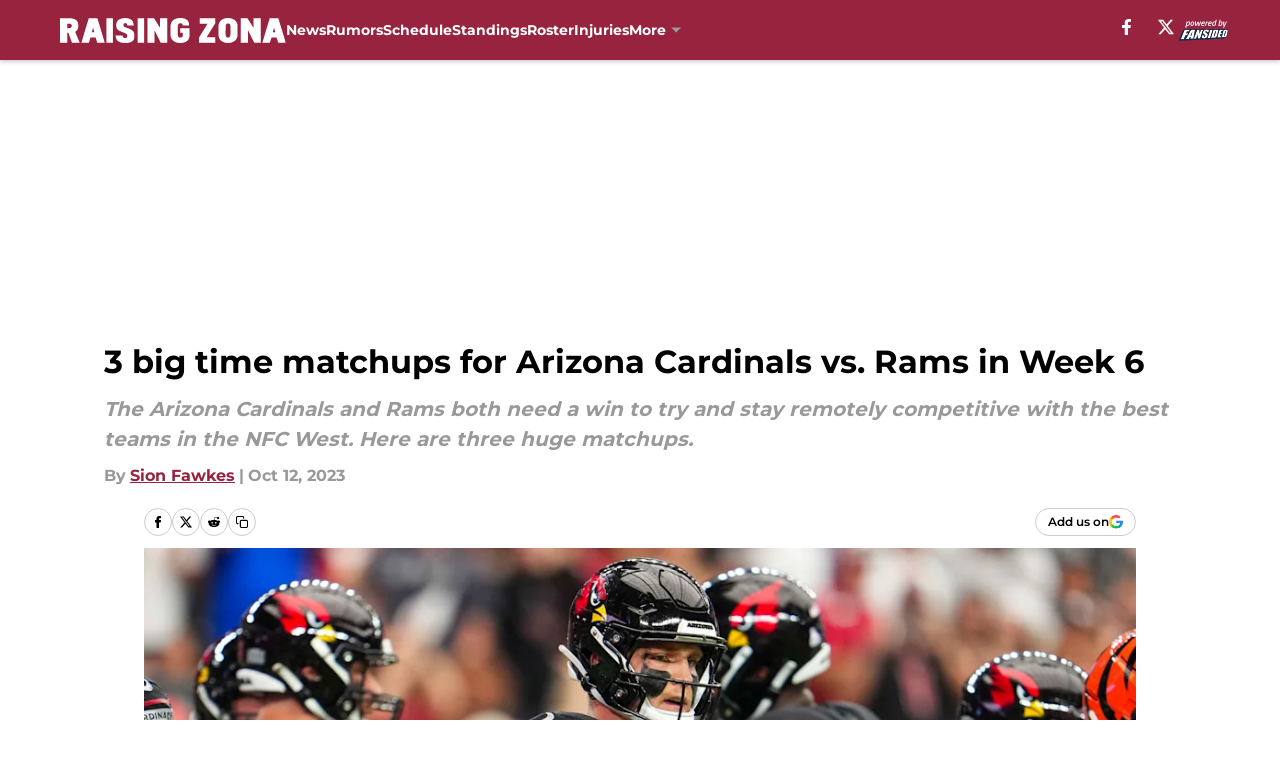

--- FILE ---
content_type: text/html
request_url: https://raisingzona.com/posts/matchups-arizona-cardinals-vs-rams-week-6-01hcjvt060xx
body_size: 61819
content:
<!DOCTYPE html><html lang="en-US" q:render="ssr" q:route="html/" q:container="paused" q:version="1.15.0" q:base="https://assets.minutemediacdn.com/vl-prod/build/" q:locale="" q:manifest-hash="88g3bf" q:instance="da48dyjhfbo"><!--qv q:id=0 q:key=tntn:Qb_0--><!--qv q:id=1 q:key=uXAr:vp_3--><!--qv q:s q:sref=1 q:key=--><head q:head><!--qv q:id=2 q:key=0YpJ:vp_0--><!--qv q:key=nO_0--><meta charset="utf-8" q:head><link href="https://fonts.googleapis.com" rel="preconnect" crossOrigin="" q:key="https://fonts.googleapis.com" q:head><link href="https://fonts.gstatic.com" rel="preconnect" crossOrigin="" q:key="https://fonts.gstatic.com" q:head><link href="https://fonts.googleapis.com/css2?family=Inter:wght@400;700;800&amp;family=Roboto:wght@100;200;300;400;500;600;700;800;900&amp;display=swap" rel="stylesheet" q:key="google-fonts" q:head><title q:head>3 big time matchups for Arizona Cardinals vs. Rams in Week 6</title><meta name="viewport" content="width=device-width, initial-scale=1.0" q:head><meta name="description" content="The Arizona Cardinals and Rams both need a win to try and stay remotely competitive with the best teams in the NFC West. Here are three huge matchups." q:head><meta property="fb:app_id" content="531030426978426" q:head><meta property="fb:pages" content="102349809818612" q:head><meta property="og:site_name" content="Raising Zona" q:head><meta property="og:url" content="https://raisingzona.com/posts/matchups-arizona-cardinals-vs-rams-week-6-01hcjvt060xx" q:head><meta property="og:image:width" content="1440" q:head><meta property="og:image:height" content="810" q:head><meta name="twitter:url" content="https://raisingzona.com/posts/matchups-arizona-cardinals-vs-rams-week-6-01hcjvt060xx" q:head><meta name="twitter:card" content="summary_large_image" q:head><meta name="twitter:image:width" content="1440" q:head><meta name="twitter:image:height" content="810" q:head><meta name="twitter:site" content="@RaisingZona" q:head><meta name="robots" content="max-image-preview:large" q:head><meta name="theme-color" content="#000000" q:head><meta property="og:type" content="article" q:head><meta property="og:title" content="3 big time matchups for Arizona Cardinals vs. Rams in Week 6" q:head><meta property="og:image" content="https://images2.minutemediacdn.com/image/upload/c_crop,x_0,y_70,w_5252,h_2954/c_fill,w_1440,ar_1440:810,f_auto,q_auto,g_auto/images/GettyImages/mmsport/32/01hcjvxk1v0nzp8cfjy8.jpg" q:head><meta property="og:description" content="The Arizona Cardinals and Rams both need a win to try and stay remotely competitive with the best teams in the NFC West. Here are three huge matchups." q:head><meta property="article:published_time" content="2023-10-12T21:45:24Z" q:head><meta property="article:modified_time" content="2023-10-12T21:45:24Z" q:head><meta property="article:section" content="Cardinals News" q:head><meta property="article:tag" content="arizona cardinals" q:head><meta property="article:tag" content="Arizona Cardinals vs. Rams" q:head><meta property="article:tag" content="Arizona Cardinals news" q:head><meta name="twitter:image" content="https://images2.minutemediacdn.com/image/upload/c_crop,x_0,y_70,w_5252,h_2954/c_fill,w_1440,ar_1440:810,f_auto,q_auto,g_auto/images/GettyImages/mmsport/32/01hcjvxk1v0nzp8cfjy8.jpg" q:head><meta name="twitter:title" content="3 big time matchups for Arizona Cardinals vs. Rams in Week 6" q:head><meta name="twitter:description" content="The Arizona Cardinals and Rams both need a win to try and stay remotely competitive with the best teams in the NFC West. Here are three huge matchups." q:head><link rel="preload" href="https://fonts.gstatic.com/s/montserrat/v31/JTUHjIg1_i6t8kCHKm4532VJOt5-QNFgpCu173w5aXo.woff2" as="font" type="font/woff2" crossorigin key="https://fonts.gstatic.com/s/montserrat/v31/JTUHjIg1_i6t8kCHKm4532VJOt5-QNFgpCu173w5aXo.woff2" q:key="https://fonts.gstatic.com/s/montserrat/v31/JTUHjIg1_i6t8kCHKm4532VJOt5-QNFgpCu173w5aXo.woff2" q:head><link rel="preload" href="https://fonts.gstatic.com/s/montserrat/v31/JTUHjIg1_i6t8kCHKm4532VJOt5-QNFgpCuM73w5aXo.woff2" as="font" type="font/woff2" crossorigin key="https://fonts.gstatic.com/s/montserrat/v31/JTUHjIg1_i6t8kCHKm4532VJOt5-QNFgpCuM73w5aXo.woff2" q:key="https://fonts.gstatic.com/s/montserrat/v31/JTUHjIg1_i6t8kCHKm4532VJOt5-QNFgpCuM73w5aXo.woff2" q:head><link rel="preload" href="https://fonts.gstatic.com/s/roboto/v50/KFOMCnqEu92Fr1ME7kSn66aGLdTylUAMQXC89YmC2DPNWubEbVmUiAo.woff2" as="font" type="font/woff2" crossorigin key="https://fonts.gstatic.com/s/roboto/v50/KFOMCnqEu92Fr1ME7kSn66aGLdTylUAMQXC89YmC2DPNWubEbVmUiAo.woff2" q:key="https://fonts.gstatic.com/s/roboto/v50/KFOMCnqEu92Fr1ME7kSn66aGLdTylUAMQXC89YmC2DPNWubEbVmUiAo.woff2" q:head><link rel="preload" href="https://fonts.gstatic.com/s/roboto/v50/KFOMCnqEu92Fr1ME7kSn66aGLdTylUAMQXC89YmC2DPNWuYaalmUiAo.woff2" as="font" type="font/woff2" crossorigin key="https://fonts.gstatic.com/s/roboto/v50/KFOMCnqEu92Fr1ME7kSn66aGLdTylUAMQXC89YmC2DPNWuYaalmUiAo.woff2" q:key="https://fonts.gstatic.com/s/roboto/v50/KFOMCnqEu92Fr1ME7kSn66aGLdTylUAMQXC89YmC2DPNWuYaalmUiAo.woff2" q:head><link rel="preload" href="https://fonts.gstatic.com/s/roboto/v50/KFOMCnqEu92Fr1ME7kSn66aGLdTylUAMQXC89YmC2DPNWuYjalmUiAo.woff2" as="font" type="font/woff2" crossorigin key="https://fonts.gstatic.com/s/roboto/v50/KFOMCnqEu92Fr1ME7kSn66aGLdTylUAMQXC89YmC2DPNWuYjalmUiAo.woff2" q:key="https://fonts.gstatic.com/s/roboto/v50/KFOMCnqEu92Fr1ME7kSn66aGLdTylUAMQXC89YmC2DPNWuYjalmUiAo.woff2" q:head><link rel="icon" href="https://images2.minutemediacdn.com/image/upload/v1675174392/shape/cover/sport/favicon_2-31892153f9411c2f46509027bcc73d3b.ico" q:head><link rel="canonical" href="https://raisingzona.com/posts/matchups-arizona-cardinals-vs-rams-week-6-01hcjvt060xx" q:head><link rel="preconnect" href="https://images2.minutemediacdn.com" crossorigin="anonymous" q:head><link rel="dns-prefetch" href="https://images2.minutemediacdn.com" q:head><style type="text/css" q:head>@font-face {font-family: 'Montserrat';
  font-style: normal;
  font-weight: 600;
  font-display: swap;
  src: url(https://fonts.gstatic.com/s/montserrat/v31/JTUHjIg1_i6t8kCHKm4532VJOt5-QNFgpCu173w5aXo.woff2) format('woff2');
  unicode-range: U+0000-00FF, U+0131, U+0152-0153, U+02BB-02BC, U+02C6, U+02DA, U+02DC, U+0304, U+0308, U+0329, U+2000-206F, U+20AC, U+2122, U+2191, U+2193, U+2212, U+2215, U+FEFF, U+FFFD;}@font-face {font-family: 'Montserrat';
  font-style: normal;
  font-weight: 700;
  font-display: swap;
  src: url(https://fonts.gstatic.com/s/montserrat/v31/JTUHjIg1_i6t8kCHKm4532VJOt5-QNFgpCuM73w5aXo.woff2) format('woff2');
  unicode-range: U+0000-00FF, U+0131, U+0152-0153, U+02BB-02BC, U+02C6, U+02DA, U+02DC, U+0304, U+0308, U+0329, U+2000-206F, U+20AC, U+2122, U+2191, U+2193, U+2212, U+2215, U+FEFF, U+FFFD;}@font-face {font-family: 'Roboto';
  font-style: normal;
  font-weight: 400;
  font-stretch: normal;
  font-display: swap;
  src: url(https://fonts.gstatic.com/s/roboto/v50/KFOMCnqEu92Fr1ME7kSn66aGLdTylUAMQXC89YmC2DPNWubEbVmUiAo.woff2) format('woff2');
  unicode-range: U+0000-00FF, U+0131, U+0152-0153, U+02BB-02BC, U+02C6, U+02DA, U+02DC, U+0304, U+0308, U+0329, U+2000-206F, U+20AC, U+2122, U+2191, U+2193, U+2212, U+2215, U+FEFF, U+FFFD;}@font-face {font-family: 'Roboto';
  font-style: normal;
  font-weight: 600;
  font-stretch: normal;
  font-display: swap;
  src: url(https://fonts.gstatic.com/s/roboto/v50/KFOMCnqEu92Fr1ME7kSn66aGLdTylUAMQXC89YmC2DPNWuYaalmUiAo.woff2) format('woff2');
  unicode-range: U+0000-00FF, U+0131, U+0152-0153, U+02BB-02BC, U+02C6, U+02DA, U+02DC, U+0304, U+0308, U+0329, U+2000-206F, U+20AC, U+2122, U+2191, U+2193, U+2212, U+2215, U+FEFF, U+FFFD;}@font-face {font-family: 'Roboto';
  font-style: normal;
  font-weight: 700;
  font-stretch: normal;
  font-display: swap;
  src: url(https://fonts.gstatic.com/s/roboto/v50/KFOMCnqEu92Fr1ME7kSn66aGLdTylUAMQXC89YmC2DPNWuYjalmUiAo.woff2) format('woff2');
  unicode-range: U+0000-00FF, U+0131, U+0152-0153, U+02BB-02BC, U+02C6, U+02DA, U+02DC, U+0304, U+0308, U+0329, U+2000-206F, U+20AC, U+2122, U+2191, U+2193, U+2212, U+2215, U+FEFF, U+FFFD;}</style><style q:head>:root {--color-black:#000000;--color-blue:#0066CC;--color-darkGrey:#999999;--color-grey:#cccccc;--color-lightGrey:#F7F7F7;--color-primary:#97233F;--color-secondary:#999999;--color-white:#FFFFFF;--font-family-big:Montserrat;--font-weight-big:700;--font-size-big-lg:14px;--font-size-big-md:14px;--font-size-big-sm:12px;--font-family-bigger:Montserrat;--font-weight-bigger:700;--font-size-bigger-lg:16px;--font-size-bigger-md:16px;--font-size-bigger-sm:14px;--font-family-gigantic:Montserrat;--font-weight-gigantic:700;--font-size-gigantic-lg:32px;--font-size-gigantic-md:24px;--font-size-gigantic-sm:22px;--font-family-huge:Montserrat;--font-weight-huge:700;--font-size-huge-lg:24px;--font-size-huge-md:22px;--font-size-huge-sm:18px;--font-family-large:Montserrat;--font-weight-large:700;--font-size-large-lg:20px;--font-size-large-md:20px;--font-size-large-sm:16px;--font-family-normal:Roboto;--font-weight-normal:400;--font-size-normal-lg:18px;--font-size-normal-md:18px;--font-size-normal-sm:18px;--font-family-tiny:Montserrat;--font-weight-tiny:700;--font-size-tiny-lg:12px;--font-size-tiny-md:12px;--font-size-tiny-sm:10px;}</style><script async type="text/javascript" id="clientApiData" q:key="clientApiData" q:head>window.clientApiData = {"pageData":{"distributionChannels":["author|sfawkes","cardinals-news","more-stories","recent-posts"],"language":"en","experiments":[],"pageType":"PostPage","articleId":"01hcjvt060xx","property":"32","contentTags":["arizona cardinals","Arizona Cardinals vs. Rams","Arizona Cardinals news"],"isMobileViewer":false,"topic":"Cardinals","vertical":"NFL","siteName":"Raising Zona","resourceID":"01hcjvt060xx","autoTags":[]},"paletteData":{"colors":{"black":"#000000","blue":"#0066CC","darkGrey":"#999999","grey":"#cccccc","lightGrey":"#F7F7F7","primary":"#97233F","secondary":"#999999","white":"#FFFFFF"},"fonts":[{"family":"Montserrat","stylesheetUrl":"https://fonts.googleapis.com/css?family=Montserrat:600,700&display=swap","type":"stylesheetUrl","weights":["700"]},{"family":"Roboto","stylesheetUrl":"https://fonts.googleapis.com/css?family=Roboto:400,600,700&display=swap","type":"stylesheetUrl","weights":["400"]}],"typography":{"big":{"fontFamily":"Montserrat","fontWeight":700,"screenSizes":{"large":14,"medium":14,"small":12}},"bigger":{"fontFamily":"Montserrat","fontWeight":700,"screenSizes":{"large":16,"medium":16,"small":14}},"gigantic":{"fontFamily":"Montserrat","fontWeight":700,"screenSizes":{"large":32,"medium":24,"small":22}},"huge":{"fontFamily":"Montserrat","fontWeight":700,"screenSizes":{"large":24,"medium":22,"small":18}},"large":{"fontFamily":"Montserrat","fontWeight":700,"screenSizes":{"large":20,"medium":20,"small":16}},"normal":{"fontFamily":"Roboto","fontWeight":400,"screenSizes":{"large":18,"medium":18,"small":18}},"tiny":{"fontFamily":"Montserrat","fontWeight":700,"screenSizes":{"large":12,"medium":12,"small":10}}}}};</script><script type="text/javascript" id="OneTrustAutoBlock" q:key="oneTrustAutoBlock" q:head></script><script type="text/javascript" src="https://cdn-ukwest.onetrust.com/scripttemplates/otSDKStub.js" id="OneTrustURL" data-domain-script="01948883-cdc5-73d6-a267-dd1f0a86d169" q:key="oneTrustStub" q:head></script><script type="text/javascript" src="https://cdn.cookielaw.org/opt-out/otCCPAiab.js" id="OneTrustIAB" ccpa-opt-out-ids="C0004" ccpa-opt-out-geo="ca" ccpa-opt-out-lspa="true" q:key="oneTrustIAB" q:head></script><script type="text/javascript" id="OneTrustInit" q:key="oneTrustInit" q:head>
      function OptanonWrapper() {
      const geoData = OneTrust.getGeolocationData?.();
      const isUS = (geoData?.country === "US");
      const groups = window.OnetrustActiveGroups || '';
      const consentGiven = groups.includes(',C0004,');

      const shouldLoadAutoBlockScript = !isUS || (isUS && !consentGiven);

      // Update Permutive consent based on current consent status
      function updatePermutiveConsent(hasConsent) {
        function attemptUpdate() {
          if (window.permutive && typeof window.permutive.consent === 'function') {
            if (hasConsent) {
              window.permutive.consent({ "opt_in": true, "token": "CONSENT_CAPTURED" });
            } else {
              window.permutive.consent({ "opt_in": false });
            }
            return true;
          }
          return false;
        }

        // Try immediately
        if (!attemptUpdate()) {
          // If Permutive isn't ready, retry after a short delay
          setTimeout(function() {
            attemptUpdate();
          }, 200);
        }
      }

      // Set initial Permutive consent status
      updatePermutiveConsent(consentGiven);

      // Set up consent change handler to update Permutive when consent changes
      OneTrust.OnConsentChanged(function(eventData) {
        // Use a small delay to ensure OnetrustActiveGroups is updated
        // OneTrust may fire the callback before updating the groups
        setTimeout(function() {
          // Update consent status from event data
          const updatedGroups = window.OnetrustActiveGroups || '';
          const updatedConsentGiven = updatedGroups.includes(',C0004,');
          updatePermutiveConsent(updatedConsentGiven);

          // Handle auto-block script loading and page reload for US users
          // If user is in US and opts out (no longer has consent), load auto-block
          if (isUS && !updatedConsentGiven) {
            loadAutoBlockScript();
            location.reload();
          }
        }, 150);
      });

      if (shouldLoadAutoBlockScript) {
        loadAutoBlockScript();
      }

      function loadAutoBlockScript() {
        const autoBlockScript = document.getElementById('OneTrustAutoBlock');
        if (autoBlockScript && !autoBlockScript.src) {
          autoBlockScript.src = 'https://cdn-ukwest.onetrust.com/consent/01948883-cdc5-73d6-a267-dd1f0a86d169/OtAutoBlock.js';
        }
      }
    }
  </script><script async src="https://accounts.google.com/gsi/client" id="google-auth" q:key="google-auth" q:head></script><script type="text/javascript" id="mmBCPageData" q:key="mmBCPageData" q:head>
        window.mmBCPageData = {
          property: '32',
          authors: ["sfawkes"],
          pageType: 'PostPage',
        };</script><script async type="text/javascript" id="update-hem-cookie" q:key="update-hem-cookie" q:head>
      (function () {
        function getCookie(name) {
          const value = '; ' + document.cookie;
          const parts = value.split('; ' + name + '=');
          if (parts.length === 2) {
            return parts.pop().split(";").shift();
          }
          return null;
        }

        function processUserId(userId) {
            if (!userId) return;
            document.cookie = 'mm_bc_user_sha' + '=' + userId + '; path=/; max-age=31536000; Secure; SameSite=Lax';
        }

        const existingValue = getCookie('mm_bc_user_sha');
        if (existingValue) {
          processUserId(existingValue);
          return;
        }

        if (window.dataLayer && Array.isArray(window.dataLayer)) {
          const found = window.dataLayer.find(e => e.bc_reg_user_id);
          if (found) {
            processUserId(found.bc_reg_user_id);
            return;
          }
        }

        // Intercept future pushes to dataLayer and capture bc_reg_user_id
        if (window.dataLayer) {
          const originalPush = window.dataLayer.push;
          window.dataLayer.push = function () {
            for (let arg of arguments) {
              if (arg.bc_reg_user_id) {
                processUserId(arg.bc_reg_user_id);
              }
            }
            return originalPush.apply(window.dataLayer, arguments);
          };
        }
    })();
  </script><script id="chartbeatData" type="text/javascript" q:key="chartbeatData" q:head>
    window._sf_async_config = {
      uid: 67224,
      domain: 'raisingzona.com',
      useCanonical: true,
      useCanonicalDomain: true,
      flickerControl: false,
      sections: 'Cardinals News',
      authors: 'Sion Fawkes'
    };
  </script><script id="chartbeatHeadline" type="text/javascript" src="https://static.chartbeat.com/js/chartbeat_mab.js" async q:key="chartbeatHeadline" q:head></script><script src="https://ak.sail-horizon.com/spm/spm.v1.min.js" id="sailthru" async q:key="sailthru" q:head></script><script id="sailthruInit" type="text/javascript" q:key="sailthruInit" q:head>
    // Wait for Sailthru to be available on window before initializing
    (function checkSailthru(attempts = 0) {
      if (typeof window.Sailthru !== 'undefined') {
        Sailthru.init({ customerId: 'c92e7ba97ddecf8d779ded02d904b48b' });
      } else if (attempts < 3) {
        // Check again after a short delay, limit to 3 attempts
        setTimeout(() => checkSailthru(attempts + 1), 100);
      }
    })();
  </script><script src="https://static.chartbeat.com/js/chartbeat.js" async type="text/javascript" class="optanon-category-C0002 optanon-category-SPD_BG" q:key="chartbeat" q:head></script><script src="https://static.chartbeat.com/js/subscriptions.js" async type="text/javascript" q:key="chartbeatSubscriptions" q:head></script><script id="chartbeatConversion" type="text/javascript" q:key="chartbeatConversion" q:head>
    class ChartbeatConversionEvents {
      constructor() {
        this.isAttached = false;
        this.observer = null;
        this.originalPushState = history.pushState;
        this.init();
      }

      // Form finders
      findRegForm() {
        // Return the iframe container since we can't access cross-origin iframe content
        const form = document.getElementById('voltax-auth-openpass');
        const iframe = form?.querySelector('iframe');
        return iframe || null;
      }

      findNewsletterForm() {
        return document.getElementsByClassName('bcForm')[0]?.querySelector('input[type="text"]') || null;
      }

      // Track event helper
      track(eventName) {
        if (typeof window.chartbeat === 'function') {
          chartbeat(eventName);
        }
      }

      // Creates a tracker with start/complete/cancel state management
      createTracker(prefix) {
        let hasShown = false;
        let hasStarted = false;
        let hasCompleted = false;
        let hasCanceled = false;
        
        return {
          shown: () => { hasShown = true; this.track(prefix + 'Shown'); },
          start: () => { hasStarted = true; this.track(prefix + 'Start'); },
          complete: () => { hasCompleted = true; if (hasStarted) this.track(prefix + 'Complete'); },
          cancel: () => { 
            if (hasShown && !hasCompleted && !hasCanceled) {
              hasCanceled = true;
              this.track(prefix + 'Cancel');
            }
          }
        };
      }

      // Registration Wall tracking
      setupRegistrationTracking(regForm) {
        const reg = this.createTracker('trackRegistration');
        reg.shown();
        
        // Start: any auth button click or openpass form
        regForm.querySelectorAll('.voltax-auth-button, .voltax-auth-google-button')
          .forEach(btn => btn.addEventListener('click', reg.start, { once: true }));

        // OpenPass iframe tracking
        const iframe = regForm.querySelector('#voltax-auth-openpass').querySelector('iframe');
        if (!iframe) {
          return;
        }
        
        let hasInteracted = false;
        // Only event that is triggered when the user is interacting with the iframe
        iframe.addEventListener('mouseenter', () => {
          hasInteracted = true;
          reg.start();
        }, { once: true });

        // Complete: when "voltax_auth_provider" is set in local storage
        // Cancel: when modal closes without completing (modal removed from DOM)
        const regObserver = new MutationObserver(() => {
          if (localStorage.getItem('voltax_auth_provider')) {
            reg.complete();
            regObserver.disconnect();
          } else if (!iframe.isConnected) {
            reg.cancel();
            regObserver.disconnect();
          }
        });
        regObserver.observe(document.body, { childList: true, subtree: true });
        
        // Cancel: leave page without completing (user navigates away)
        window.addEventListener('beforeunload', reg.cancel);
      }

      // Newsletter tracking
      setupNewsletterTracking(newsletterForm) {
        const nl = this.createTracker('trackNewsletterSignup');
        nl.shown();
        
        const emailInput = newsletterForm.querySelector('input[type="text"]');
        const submitBtn = newsletterForm.querySelector('.blueConicButton input[type="submit"]');
        
        // Start: focus email input
        if (emailInput) {
          emailInput.addEventListener('focus', nl.start, { once: true });
        }
        
        // Complete: form submit or button click
        newsletterForm.addEventListener('submit', nl.complete, { once: true });
        if (submitBtn) {
          submitBtn.addEventListener('click', nl.complete, { once: true });
        }
        
        // Cancel: leave page, URL change (finite scroll), or form is removed from DOM
        window.addEventListener('beforeunload', nl.cancel);
        window.addEventListener('popstate', nl.cancel);
        
        // Cancel: when modal closes without completing (form removed from DOM)
        const nlObserver = new MutationObserver(() => {
          if (!newsletterForm.isConnected) {
            nl.cancel();
            nlObserver.disconnect();
          }
        });
        nlObserver.observe(document.body, { childList: true, subtree: true });
        
        const originalPushState = this.originalPushState;
        history.pushState = function(...args) {
          nl.cancel();
          return originalPushState.apply(history, args);
        };
      }

      attachListener() {
        if (this.isAttached) return;
        
        const regForm = this.findRegForm();
        const newsletterForm = this.findNewsletterForm();
        
        if (typeof window.chartbeat !== 'function' || (!regForm && !newsletterForm)) return;

        if (regForm) this.setupRegistrationTracking(document.getElementById('voltax-sign-in'));
        if (newsletterForm) this.setupNewsletterTracking(document.getElementsByClassName('bcForm')[0]);

        this.isAttached = true;
        if (this.observer) this.observer.disconnect();
      }

      init() {
        this.observer = new MutationObserver(() => this.attachListener());
        this.observer.observe(document.body, { childList: true, subtree: true });
        this.attachListener();
      }
    }

    window.addEventListener("DOMContentLoaded", () => {
      new ChartbeatConversionEvents();
    });
  </script><script async type="text/javascript" id="cwv-tracker" q:key="cwv-tracker" q:head>
          (function () {
            const SAMPLE_PERCENTAGE = 50;
            if (Math.random() < SAMPLE_PERCENTAGE / 100) {
              const script = document.createElement("script");
              script.src =
                "https://assets.minutemediacdn.com/mm-cwv-tracker/prod/mm-cwv-tracker.js";
              script.async = true;
              document.head.appendChild(script);
            }
          })();
        </script><script async type="text/javascript" id="gtm" data-consent-category="C0001" q:key="gtm" q:head>(function(w,d,s,l,i){w[l]=w[l]||[];w[l].push({'gtm.start': new Date().getTime(),event:'gtm.js'});var f=d.getElementsByTagName(s)[0],j=d.createElement(s),dl=l!='dataLayer'?'&l='+l:'';j.async=true;j.src='https://www.googletagmanager.com/gtm.js?id='+i+dl;f.parentNode.insertBefore(j,f);})(window,document,'script','dataLayer','GTM-TCW5HW')</script><script async type="text/javascript" id="accessibility" data-consent-category="C0001" q:key="accessibility" q:head>const style = document.createElement('style');
style.innerHTML = `
      #INDmenu-btn {
        display:none;
      }
    `;
document.head.appendChild(style);
window.mmClientApi = window.mmClientApi || [];
window.mmClientApi.push('injectAccessibilityIcon', {});</script><script async type="text/javascript" id="Create ads placeholders (code)" data-consent-category="C0004" q:key="Create ads placeholders (code)" q:head>var placeholders = {
    oneOnOne: {
        id: "div-gpt-ad-1552218089756-0"
    },
    sidebar1: {
        id: "div-sideBar1"
    },
    sidebar2: {
        id: "div-sideBar2"
    },
    top: {
        id: "div-gpt-ad-1552218170642-0"
    },
    stickyBottom: {
        id: "div-sticky-bottom"
    },
    belowTopSection: {
        id: "below-top-section"
    },
    belowSecondSection: {
        id: "below-second-section"
    }
};
mmClientApi.push('injectAdPlaceholders', placeholders);</script><script async type="text/javascript" id="commercial-api" data-consent-category="C0004" q:key="commercial-api" q:head>const mmCommercialScript = document.createElement('script');
mmCommercialScript.src = 'https://uds-selector.bqstreamer.com/library/fansided/32/code?mm-referer=' + location.href;
document.head.appendChild(mmCommercialScript);</script><script defer type="text/javascript" id="Mini Player" data-consent-category="C0004" q:key="Mini Player" q:head>window.mmClientApi?.push('getPageData', pageDataObject => {
  const noVideoPlayer = pageDataObject?.tags?.find(tag => tag === 'no-video-player');
  if(!noVideoPlayer) {
    const mmVideoScript = document.createElement('script');
    mmVideoScript.src = 'https://players.voltaxservices.io/players/1/code?mm-referer=' + location.href;
    document.head.appendChild(mmVideoScript);
  }
});</script><script type="application/ld+json" q:key="ldArticle" q:head>{"@context":"http://schema.org","@type":"NewsArticle","mainEntityOfPage":{"@type":"WebPage","@id":"https://raisingzona.com/posts/matchups-arizona-cardinals-vs-rams-week-6-01hcjvt060xx"},"headline":"3 big time matchups for Arizona Cardinals vs. Rams in Week 6","image":[{"@type":"ImageObject","url":"https://images2.minutemediacdn.com/image/upload/c_fill,w_1200,ar_1:1,f_auto,q_auto,g_auto/images/GettyImages/mmsport/32/01hcjvxk1v0nzp8cfjy8.jpg","width":1200,"height":1200},{"@type":"ImageObject","url":"https://images2.minutemediacdn.com/image/upload/c_fill,w_1200,ar_16:9,f_auto,q_auto,g_auto/images/GettyImages/mmsport/32/01hcjvxk1v0nzp8cfjy8.jpg","width":1200,"height":675},{"@type":"ImageObject","url":"https://images2.minutemediacdn.com/image/upload/c_fill,w_1200,ar_4:3,f_auto,q_auto,g_auto/images/GettyImages/mmsport/32/01hcjvxk1v0nzp8cfjy8.jpg","width":1200,"height":900}],"datePublished":"2023-10-12T21:45:24Z","dateModified":"2023-10-12T21:45:24Z","publisher":{"@type":"Organization","name":"Raising Zona","logo":{"@type":"ImageObject","url":"https://images2.minutemediacdn.com/image/upload/v1675174431/shape/cover/sport/RaisingZona_google-schema-logo-23de356305bfe300a6e3618cf96595c3.png"}},"description":"The Arizona Cardinals and Rams both need a win to try and stay remotely competitive with the best teams in the NFC West. Here are three huge matchups.","articleSection":"Cardinals News","author":{"@type":"Person","name":"Sion Fawkes","url":"https://raisingzona.com/author/sfawkes"}}</script><script type="application/ld+json" q:key="ldBreadcrumb" q:head>{"@context":"http://schema.org","@type":"BreadcrumbList","itemListElement":[{"@type":"ListItem","position":1,"name":"Home","item":"https://raisingzona.com"},{"@type":"ListItem","position":2,"name":"Cardinals News","item":"https://raisingzona.com/arizona-cardinals-news/"}]}</script><script src="https://123p.raisingzona.com/script.js" type="text/javascript" async q:key="blueconic" q:head></script><script src="https://assets.minutemediacdn.com/recirculation-widget/prod/mm-recirculation-injector.js" type="text/javascript" async q:key="RecirculationWidget" q:head></script><!--/qv--><!--/qv--><link rel="modulepreload" href="https://assets.minutemediacdn.com/vl-prod/build/q-RFD0BxB0.js"><script type="module" async="true" src="https://assets.minutemediacdn.com/vl-prod/build/q-RFD0BxB0.js"></script><link rel="stylesheet" href="https://assets.minutemediacdn.com/vl-prod/assets/BP1kbrhr-style.css"><link rel="modulepreload" href="https://assets.minutemediacdn.com/vl-prod/build/q-XYi0b4s7.js"><link rel="preload" href="https://assets.minutemediacdn.com/vl-prod/assets/Ch43QNwU-bundle-graph.json" as="fetch" crossorigin="anonymous"><script type="module" async="true">let b=fetch("https://assets.minutemediacdn.com/vl-prod/assets/Ch43QNwU-bundle-graph.json");import("https://assets.minutemediacdn.com/vl-prod/build/q-XYi0b4s7.js").then(({l})=>l("https://assets.minutemediacdn.com/vl-prod/build/",b));</script><link rel="modulepreload" href="https://assets.minutemediacdn.com/vl-prod/build/q-BmlzJyRk.js"><style q:style="nxuput-0" hidden>:root{view-transition-name:none}</style></head><body lang="en"><!--qv q:id=3 q:key=wgGj:vp_1--><!--qv q:key=Ir_2--><!--qv q:id=4 q:key=IOjm:Ir_0--><!--qv q:id=5 q:key=y7mZ:ec_1--><!--qv q:id=6 q:key=HsRY:uX_4--><!--qv q:s q:sref=6 q:key=--><!--qv q:id=7 q:key=2Q82:uX_0--><header q:key="Ma_7"><!--qv q:id=8 q:key=4hHK:Ma_0--><script type="placeholder" hidden q:id="9" on-document:load="q-C4m7x0q0.js#s_rAMdnXtK8Co[0 1]"></script><!--/qv--><!--qv q:id=a q:key=xtrp:Ma_4--><div class="fixed flex items-center space-between w-full top-0 px-5 md:px-f-2 lg:px-f-1.5 z-50 shadow-header bg-primary h-f-3" q:key="Ut_4"><!--qv q:id=b q:key=yY0a:Ut_0--><div aria-label="More Menu Items" class="block lg:hidden w-6 h-6 min-w-[24px] relative mr-5 cursor-pointer" on:click="q-BS_LbT8j.js#s_xjW80feA0gU[0]" q:key="oy_0" q:id="c"><span class="block absolute h-0.5 ease-in-out duration-200 origin-right-center opacity-1 bg-white top-1 w-full"></span><span class="block absolute h-0.5 ease-in-out duration-200 origin-right-center opacity-1 bg-white top-3 w-full"></span><span class="block absolute h-0.5 ease-in-out duration-200 origin-right-center opacity-1 bg-white top-5 w-full"></span></div><!--/qv--><!--qv q:id=d q:key=aTke:Ut_1--><div style="top:60px;height:calc(100vh - 60px)" class="fixed block lg:hidden w-full ease-in-out duration-300 z-[2] overflow-y-auto opacity-0 -left-full bg-white" q:key="rG_3"><nav><ul class="m-5"><!--qv q:id=e q:key=DVWB:0--><!--qv q:id=f q:key=LnC7:QF_1--><li class="list-none mb-5 leading-5 w-full" q:key="r0_1"><!--qv q:id=g q:key=deAA:r0_0--><h4 q:key="SZ_1"><!--qv q:s q:sref=g q:key=--><a href="https://raisingzona.com/arizona-cardinals-news/" class="mobile-nav-top text-black font-group-bigger" on:click="q-B-DSCnzf.js#s_av6wsRFPToI[0]" q:id="h"><!--t=i-->News<!----></a><!--/qv--></h4><!--/qv--></li><!--/qv--><!--/qv--><!--qv q:id=j q:key=DVWB:1--><!--qv q:id=k q:key=LnC7:QF_1--><li class="list-none mb-5 leading-5 w-full" q:key="r0_1"><!--qv q:id=l q:key=deAA:r0_0--><h4 q:key="SZ_1"><!--qv q:s q:sref=l q:key=--><a href="https://raisingzona.com/arizona-cardinals-rumors/" class="mobile-nav-top text-black font-group-bigger" on:click="q-B-DSCnzf.js#s_av6wsRFPToI[0]" q:id="m"><!--t=n-->Rumors<!----></a><!--/qv--></h4><!--/qv--></li><!--/qv--><!--/qv--><!--qv q:id=o q:key=DVWB:2--><!--qv q:id=p q:key=LnC7:QF_1--><li class="list-none mb-5 leading-5 w-full" q:key="r0_1"><!--qv q:id=q q:key=deAA:r0_0--><h4 q:key="SZ_1"><!--qv q:s q:sref=q q:key=--><a href="https://raisingzona.com/schedule" class="mobile-nav-top text-black font-group-bigger" on:click="q-B-DSCnzf.js#s_av6wsRFPToI[0]" q:id="r"><!--t=s-->Schedule<!----></a><!--/qv--></h4><!--/qv--></li><!--/qv--><!--/qv--><!--qv q:id=t q:key=DVWB:3--><!--qv q:id=u q:key=LnC7:QF_1--><li class="list-none mb-5 leading-5 w-full" q:key="r0_1"><!--qv q:id=v q:key=deAA:r0_0--><h4 q:key="SZ_1"><!--qv q:s q:sref=v q:key=--><a href="https://raisingzona.com/standings" class="mobile-nav-top text-black font-group-bigger" on:click="q-B-DSCnzf.js#s_av6wsRFPToI[0]" q:id="w"><!--t=x-->Standings<!----></a><!--/qv--></h4><!--/qv--></li><!--/qv--><!--/qv--><!--qv q:id=y q:key=DVWB:4--><!--qv q:id=z q:key=LnC7:QF_1--><li class="list-none mb-5 leading-5 w-full" q:key="r0_1"><!--qv q:id=10 q:key=deAA:r0_0--><h4 q:key="SZ_1"><!--qv q:s q:sref=10 q:key=--><a href="https://raisingzona.com/roster" class="mobile-nav-top text-black font-group-bigger" on:click="q-B-DSCnzf.js#s_av6wsRFPToI[0]" q:id="11"><!--t=12-->Roster<!----></a><!--/qv--></h4><!--/qv--></li><!--/qv--><!--/qv--><!--qv q:id=13 q:key=DVWB:5--><!--qv q:id=14 q:key=LnC7:QF_1--><li class="list-none mb-5 leading-5 w-full" q:key="r0_1"><!--qv q:id=15 q:key=deAA:r0_0--><h4 q:key="SZ_1"><!--qv q:s q:sref=15 q:key=--><a href="https://raisingzona.com/injuries" class="mobile-nav-top text-black font-group-bigger" on:click="q-B-DSCnzf.js#s_av6wsRFPToI[0]" q:id="16"><!--t=17-->Injuries<!----></a><!--/qv--></h4><!--/qv--></li><!--/qv--><!--/qv--><!--qv q:id=18 q:key=DVWB:6--><!--qv q:id=19 q:key=mRxo:QF_0--><li class="list-none mb-5 leading-5 uppercase" q:key="iC_3"><span class="w-full flex justify-between cursor-pointer" on:click="q-C8LPFsDO.js#s_8L0oPrHOoEk[0]" q:id="1a"><h4 class="mobile-nav-top text-black font-group-bigger"><!--qv q:id=1b q:key=deAA:iC_0--><!--qv q:s q:sref=1b q:key=--><!--t=1c-->More<!----><!--/qv--><!--/qv--></h4><!--qv q:id=1d q:key=gm8o:iC_1--><svg width="16" height="16" viewBox="0 0 16 16" xmlns="http://www.w3.org/2000/svg" class="ease duration-300 fill-black [&amp;_polygon]:fill-black w-4" on:click="q-DfhD6LXq.js#s_XvheRgK9qJE[0]" q:key="XS_1" q:id="1e"><g fill-rule="evenodd"><path d="M11,8.09909655 L6.5,13 L5,11.3663655 L8.09099026,8 L5,4.63363448 L6.5,3 L11,7.90090345 L10.9090097,8 L11,8.09909655 Z" fill-rule="nonzero" transform="rotate(90 8 8)"></path></g></svg><!--/qv--></span></li><!--/qv--><!--/qv--></ul></nav><!--qv q:key=rG_2--><!--qv q:id=1f q:key=fUhI:rG_0--><div class="h-[1px] m-5 bg-lightGrey" q:key="Im_0"></div><!--/qv--><div class="mt-10 mr-4 mb-4 ml-6"><!--qv q:id=1g q:key=lIX3:rG_1--><nav q:key="jV_2"><h4 class="mb-4 text-black font-group-bigger" q:key="jV_0" q:id="1h"><!--t=1i-->Follow Us<!----></h4><ul class="inline-grid gap-5 grid-flow-col list-none"><li class="flex w-5 justify-center" q:key="0"><!--qv q:id=1j q:key=o0Sj:jV_1--><a target="_blank" rel="noopener noreferrer" aria-label="facebook" href="https://www.facebook.com/RaisingZona" class="[&amp;&gt;svg]:h-4 [&amp;&gt;svg]:fill-primary [&amp;&gt;svg]:hover:fill-primary" q:key="4t_2" q:id="1k"><svg xmlns="http://www.w3.org/2000/svg" viewBox="0 0 34.28 64"><g id="Layer_2" data-name="Layer 2"><g id="Layer_1-2" data-name="Layer 1"><path d="M10.17,64V36H0V24.42H10.17V15.59c0-10,6-15.59,15.14-15.59a61.9,61.9,0,0,1,9,.78v9.86H29.23c-5,0-6.53,3.09-6.53,6.26v7.52H33.81L32,36H22.7V64Z"/></g></g></svg></a><!--/qv--></li><li class="flex w-5 justify-center" q:key="1"><!--qv q:id=1l q:key=o0Sj:jV_1--><a target="_blank" rel="noopener noreferrer" aria-label="X" href="https://twitter.com/RaisingZona" class="[&amp;&gt;svg]:h-4 [&amp;&gt;svg]:fill-primary [&amp;&gt;svg]:hover:fill-primary" q:key="4t_1" q:id="1m"><!--qv q:id=1n q:key=i4KS:4t_0--><svg xmlns="http://www.w3.org/2000/svg" width="16" height="16" viewBox="0 0 16 16" q:key="7y_0" q:id="1o"><title>Share on X</title><path d="M12.6.75h2.454l-5.36 6.142L16 15.25h-4.937l-3.867-5.07-4.425 5.07H.316l5.733-6.57L0 .75h5.063l3.495 4.633L12.601.75Zm-.86 13.028h1.36L4.323 2.145H2.865z"></path></svg><!--/qv--></a><!--/qv--></li></ul></nav><!--/qv--></div><!--/qv--></div><!--/qv--><div class="flex items-center gap-5 grow h-full lg:ml-f-1.5"><!--qv q:id=1p q:key=LamO:Ut_2--><a href="https://raisingzona.com/" class="inline-flex items-center items-start duration-200 w-auto h-f-1 md:h-f-1.5 lg:h-f-1.25" q:key="L5_0"><img src="data:image/svg+xml,%3C%3Fxml%20version%3D%221.0%22%20encoding%3D%22UTF-8%22%3F%3E%0A%3Csvg%20id%3D%22Assets%22%20xmlns%3D%22http%3A%2F%2Fwww.w3.org%2F2000%2Fsvg%22%20viewBox%3D%220%200%201810.21%20200%22%3E%0A%20%20%3Cdefs%3E%0A%20%20%20%20%3Cstyle%3E%0A%20%20%20%20%20%20.cls-1%20%7B%0A%20%20%20%20%20%20%20%20fill%3A%20%23fff%3B%0A%20%20%20%20%20%20%7D%0A%20%20%20%20%3C%2Fstyle%3E%0A%20%20%3C%2Fdefs%3E%0A%20%20%3Cpath%20class%3D%22cls-1%22%20d%3D%22M147.38%2C60.47c0-38.92-24.26-58.38-72.77-58.38H0V197.91H57.33V118.85h10.21l28.53%2C79.06h62.3l-36.91-87.43c17.28-9.25%2C25.92-25.92%2C25.92-50Zm-73.3%2C20.68h-16.75V45.03h16.75c13.44%2C0%2C20.16%2C5.24%2C20.16%2C15.71%2C0%2C13.61-6.72%2C20.42-20.16%2C20.42Z%22%2F%3E%0A%20%20%3Cpath%20class%3D%22cls-1%22%20d%3D%22M230.56%2C2.09l-59.16%2C195.81h60.21l13.61-42.67h40.05l13.61%2C42.67h60.21L299.93%2C2.09h-69.37Zm24.61%2C112.83l9.95-37.7%2C10.47%2C37.7h-20.42Z%22%2F%3E%0A%20%20%3Cpath%20class%3D%22cls-1%22%20d%3D%22M554.19%2C85.6l-31.15-12.04c-5.94-2.44-9.91-5.01-11.91-7.72-2.01-2.7-2.92-6.76-2.75-12.17%2C0-3.49%2C1.48-6.5%2C4.45-9.03%2C2.97-2.53%2C6.28-3.8%2C9.95-3.8%2C5.93%2C0%2C10.03%2C1.44%2C12.3%2C4.32%2C2.27%2C2.88%2C3.4%2C7.81%2C3.4%2C14.79h52.62c0-8.55-1.62-17.1-4.84-25.65-3.23-8.55-7.29-14.66-12.17-18.32-13.44-10.29-30.54-15.45-51.31-15.45s-37.35%2C4.28-50.79%2C12.83c-13.97%2C8.9-20.94%2C23.65-20.94%2C44.24%2C0%2C14.49%2C3.14%2C25.48%2C9.42%2C32.98%2C5.06%2C6.28%2C14.48%2C12.13%2C28.27%2C17.54l31.15%2C12.57c7.33%2C2.79%2C12.39%2C5.89%2C15.18%2C9.29%2C2.79%2C3.4%2C4.19%2C8.34%2C4.19%2C14.79%2C0%2C5.06-1.35%2C8.95-4.06%2C11.65-2.71%2C2.71-6.85%2C4.06-12.43%2C4.06-6.11%2C.18-10.73-1.13-13.87-3.93-4.02-3.31-6.11-8.64-6.28-15.97h-57.07c.17%2C19.2%2C7.15%2C34.12%2C20.94%2C44.76%2C12.91%2C9.78%2C31.67%2C14.66%2C56.28%2C14.66s44.15-4.54%2C56.54-13.61c6.63-5.06%2C11.26-11.17%2C13.87-18.32%2C2.27-6.11%2C3.4-14.31%2C3.4-24.61%2C0-15.88-3.1-27.88-9.29-35.99-6.2-8.12-17.24-15.4-33.11-21.86Z%22%2F%3E%0A%20%20%3Cpolygon%20class%3D%22cls-1%22%20points%3D%22802.62%2079.32%20753.93%202.09%20700.79%202.09%20700.79%20197.91%20758.12%20197.91%20758.12%2098.43%20807.86%20197.91%20859.95%20197.91%20859.95%202.09%20802.62%202.09%20802.62%2079.32%22%2F%3E%0A%20%20%3Cpath%20class%3D%22cls-1%22%20d%3D%22M964.01%2C118.85h20.42v21.99c0%2C4.19-1.66%2C7.85-4.97%2C10.99-3.84%2C3.49-8.73%2C5.24-14.66%2C5.24-7.68%2C0-12.83-1.92-15.45-5.76-3.14-4.88-5.06-13.09-5.76-24.61-.18-2.79-.26-11.69-.26-26.7%2C0-28.1%2C1.74-44.59%2C5.24-49.48%2C4.19-5.76%2C9.6-8.64%2C16.23-8.64%2C12.57%2C0%2C19.2%2C6.02%2C19.9%2C18.06h51.05c-.7-11.34-1.83-19.54-3.4-24.61-2.62-8.38-7.33-15.18-14.14-20.42-13.27-9.95-31.07-14.92-53.4-14.92-24.61%2C0-43.98%2C6.37-58.12%2C19.11-10.47%2C9.42-16.75%2C20.51-18.85%2C33.25-1.05%2C5.76-1.66%2C12.13-1.83%2C19.11v59.69c.17%2C6.98%2C.78%2C13.27%2C1.83%2C18.85%2C2.09%2C11.35%2C7.94%2C21.38%2C17.54%2C30.1%2C14.66%2C13.26%2C34.47%2C19.9%2C59.42%2C19.9%2C22.68%2C0%2C40.71-5.37%2C54.06-16.1%2C13.35-10.73%2C20.03-25.87%2C20.03-45.42v-56.54h-74.87v36.91Z%22%2F%3E%0A%20%20%3Cpolygon%20class%3D%22cls-1%22%20points%3D%221121%2045.03%201183.57%2045.03%201114.2%20158.12%201114.2%20197.91%201244.83%20197.91%201244.83%20154.97%201175.19%20154.97%201244.83%2041.88%201244.83%202.09%201121%202.09%201121%2045.03%22%2F%3E%0A%20%20%3Cpath%20class%3D%22cls-1%22%20d%3D%22M1422.44%2C48.43c-1.75-8.55-5.76-16.14-12.04-22.77-15.53-17.1-36.65-25.65-63.35-25.65-23.21%2C0-42.15%2C6.63-56.81%2C19.9-9.42%2C8.55-15.27%2C18.59-17.54%2C30.1-1.05%2C5.24-1.66%2C10.56-1.83%2C15.97v65.97c.7%2C8.38%2C1.31%2C13.7%2C1.83%2C15.97%2C2.62%2C13.27%2C8.46%2C24%2C17.54%2C32.2%2C14.66%2C13.26%2C33.59%2C19.9%2C56.81%2C19.9s43.1-6.63%2C57.59-19.9c9.25-8.38%2C15.18-18.32%2C17.8-29.84%2C1.05-4.88%2C1.57-10.12%2C1.57-15.71l.26-34.55c0-20.77-.09-32.72-.26-35.86-.52-8.2-1.05-13.44-1.57-15.71Zm-75.39%2C108.64c-6.46%2C0-10.99-2-13.61-6.02-3.14-4.88-4.97-13.18-5.5-24.87%2C.17%2C3.49%2C.26-5.24%2C.26-26.18%2C0-17.28%2C.09-28.27%2C.26-32.98%2C.52-7.33%2C2-12.83%2C4.45-16.49%2C3.31-5.06%2C8.03-7.59%2C14.14-7.59%2C6.81%2C0%2C11.78%2C2.36%2C14.92%2C7.07%2C2.27%2C3.32%2C3.75%2C7.85%2C4.45%2C13.61%2C.17%2C2.62%2C.35%2C7.42%2C.52%2C14.4v21.99c0%2C19.77%2C.08%2C28.52%2C.23%2C26.27-.56%2C11.19-2.34%2C19.11-5.33%2C23.73-3.05%2C4.71-7.98%2C7.07-14.79%2C7.07Z%22%2F%3E%0A%20%20%3Cpolygon%20class%3D%22cls-1%22%20points%3D%221552.16%2079.32%201503.47%202.09%201450.32%202.09%201450.32%20197.91%201507.65%20197.91%201507.65%2098.43%201557.39%20197.91%201609.49%20197.91%201609.49%202.09%201552.16%202.09%201552.16%2079.32%22%2F%3E%0A%20%20%3Cpath%20class%3D%22cls-1%22%20d%3D%22M1751.04%2C2.09h-69.37l-59.16%2C195.81h60.21l13.61-42.67h40.05l13.61%2C42.67h60.21L1751.04%2C2.09Zm-44.76%2C112.83l9.95-37.7%2C10.47%2C37.7h-20.42Z%22%2F%3E%0A%20%20%3Crect%20class%3D%22cls-1%22%20x%3D%22372.12%22%20y%3D%222.09%22%20width%3D%2252.1%22%20height%3D%22195.81%22%2F%3E%0A%20%20%3Crect%20class%3D%22cls-1%22%20x%3D%22622.65%22%20y%3D%222.09%22%20width%3D%2252.1%22%20height%3D%22195.81%22%2F%3E%0A%3C%2Fsvg%3E" alt="Raising Zona" class="h-full min-w-[123px] md:max-w-none"></a><!--/qv--><div class="h-full w-full"><!--qv q:id=1q q:key=Kc5R:Ut_3--><div class="flex h-full w-full" on:qvisible="q-hNUq3LaB.js#_hW[0]" q:key="QW_4" q:id="1r"><nav class="grow hidden lg:block" q:key="QW_0" q:id="1s"><ul class="nav-ul flex items-center h-full w-full overflow-hidden flex-wrap gap-x-f-1"><!--qv q:id=1t q:key=G0EU:0--><!--qv q:id=1u q:key=RBkV:K2_1--><li class="list-none flex align-center group h-full" q:key="hC_1"><span class="flex items-center w-full"><a href="https://raisingzona.com/arizona-cardinals-news/" class="text-white hover:text-secondary border-b-0 pt-0 font-group-big w-full h-full flex items-center box-border cursor-pointer nav-item-link" q:key="hC_0" q:id="1v">News</a></span></li><!--/qv--><!--/qv--><!--qv q:id=1w q:key=G0EU:1--><!--qv q:id=1x q:key=RBkV:K2_1--><li class="list-none flex align-center group h-full" q:key="hC_1"><span class="flex items-center w-full"><a href="https://raisingzona.com/arizona-cardinals-rumors/" class="text-white hover:text-secondary border-b-0 pt-0 font-group-big w-full h-full flex items-center box-border cursor-pointer nav-item-link" q:key="hC_0" q:id="1y">Rumors</a></span></li><!--/qv--><!--/qv--><!--qv q:id=1z q:key=G0EU:2--><!--qv q:id=20 q:key=RBkV:K2_1--><li class="list-none flex align-center group h-full" q:key="hC_1"><span class="flex items-center w-full"><a href="https://raisingzona.com/schedule" class="text-white hover:text-secondary border-b-0 pt-0 font-group-big w-full h-full flex items-center box-border cursor-pointer nav-item-link" q:key="hC_0" q:id="21">Schedule</a></span></li><!--/qv--><!--/qv--><!--qv q:id=22 q:key=G0EU:3--><!--qv q:id=23 q:key=RBkV:K2_1--><li class="list-none flex align-center group h-full" q:key="hC_1"><span class="flex items-center w-full"><a href="https://raisingzona.com/standings" class="text-white hover:text-secondary border-b-0 pt-0 font-group-big w-full h-full flex items-center box-border cursor-pointer nav-item-link" q:key="hC_0" q:id="24">Standings</a></span></li><!--/qv--><!--/qv--><!--qv q:id=25 q:key=G0EU:4--><!--qv q:id=26 q:key=RBkV:K2_1--><li class="list-none flex align-center group h-full" q:key="hC_1"><span class="flex items-center w-full"><a href="https://raisingzona.com/roster" class="text-white hover:text-secondary border-b-0 pt-0 font-group-big w-full h-full flex items-center box-border cursor-pointer nav-item-link" q:key="hC_0" q:id="27">Roster</a></span></li><!--/qv--><!--/qv--><!--qv q:id=28 q:key=G0EU:5--><!--qv q:id=29 q:key=RBkV:K2_1--><li class="list-none flex align-center group h-full" q:key="hC_1"><span class="flex items-center w-full"><a href="https://raisingzona.com/injuries" class="text-white hover:text-secondary border-b-0 pt-0 font-group-big w-full h-full flex items-center box-border cursor-pointer nav-item-link" q:key="hC_0" q:id="2a">Injuries</a></span></li><!--/qv--><!--/qv--><!--qv q:id=2b q:key=G0EU:6--><!--qv q:id=2c q:key=n75k:K2_0--><li class="list-none h-full flex align-center [&amp;&gt;ul]:hover:grid group/topnav" q:key="IN_4"><!--qv q:id=2d q:key=8UIg:IN_0--><span class="flex items-center cursor-pointer" on:click="q-CdN84qD0.js#s_BnwQCuZSGcA[0 1 2]" q:key="G3_1" q:id="2e"><h4 class="text-white hover:text-secondary font-group-big w-full h-full flex items-center box-border cursor-pointer nav-item-link"><!--t=2f-->More<!----></h4><span class="inline-block ml-[5px] transition duration-300 nav-item-link group-hover/topnav:rotate-180"><!--qv q:id=2g q:key=gm8o:G3_0--><svg width="64" height="10px" viewBox="0 0 64 64" version="1.1" class="ease duration-300 fill-secondary [&amp;_polygon]:fill-secondary w-2.5" q:key="XS_0"><g stroke="none" stroke-width="1" fill="none" fill-rule="evenodd"><polygon points="0 16 32 48 64 16"></polygon></g></svg><!--/qv--></span></span><!--/qv--><!--qv q:id=2h q:key=IbLz:IN_2--><ul class="hidden absolute py-2 px-2.5 grid grid-flow-col auto-rows-min overflow gap-y-2 gap-x-20 max-h-[75vh] text-white bg-primary grid-rows-3 font-group-big top-full" q:key="WL_0"><!--qv q:id=2i q:key=G0EU:0--><!--qv q:id=2j q:key=RBkV:K2_1--><li class="list-none flex align-center group min-w-[125px]" q:key="hC_1"><span class="flex items-center w-full"><a href="https://raisingzona.com/arizona-cardinals-news/draft/" class="text-white hover:text-secondary font-group-big w-full h-full flex items-center box-border cursor-pointer nav-item-sublink text-wrap" q:key="hC_0" q:id="2k">Draft</a></span></li><!--/qv--><!--/qv--><!--qv q:id=2l q:key=G0EU:1--><!--qv q:id=2m q:key=RBkV:K2_1--><li class="list-none flex align-center group min-w-[125px]" q:key="hC_1"><span class="flex items-center w-full"><a href="https://raisingzona.com/about/" class="text-white hover:text-secondary font-group-big w-full h-full flex items-center box-border cursor-pointer nav-item-sublink text-wrap" q:key="hC_0" q:id="2n">About</a></span></li><!--/qv--><!--/qv--><!--qv q:id=2o q:key=G0EU:2--><!--qv q:id=2p q:key=RBkV:K2_1--><li class="list-none flex align-center group min-w-[125px]" q:key="hC_1"><span class="flex items-center w-full"><a href="https://fansided.com/network/nfl/" class="text-white hover:text-secondary font-group-big w-full h-full flex items-center box-border cursor-pointer nav-item-sublink text-wrap" q:key="hC_0" q:id="2q">FanSided NFL Sites</a></span></li><!--/qv--><!--/qv--></ul><!--/qv--></li><!--/qv--><!--/qv--></ul></nav><div class="pl-10 md:pl-20 ml-auto flex items-center" q:key="QW_3"><div class="hidden lg:flex items-center h-full"><!--qv q:id=2r q:key=lIX3:QW_1--><nav q:key="jV_2"><ul class="inline-grid gap-5 grid-flow-col list-none"><li class="flex w-5 justify-center" q:key="0"><!--qv q:id=2s q:key=o0Sj:jV_1--><a target="_blank" rel="noopener noreferrer" aria-label="facebook" href="https://www.facebook.com/RaisingZona" class="[&amp;&gt;svg]:h-4 [&amp;&gt;svg]:fill-white [&amp;&gt;svg]:hover:fill-white" q:key="4t_2" q:id="2t"><svg xmlns="http://www.w3.org/2000/svg" viewBox="0 0 34.28 64"><g id="Layer_2" data-name="Layer 2"><g id="Layer_1-2" data-name="Layer 1"><path d="M10.17,64V36H0V24.42H10.17V15.59c0-10,6-15.59,15.14-15.59a61.9,61.9,0,0,1,9,.78v9.86H29.23c-5,0-6.53,3.09-6.53,6.26v7.52H33.81L32,36H22.7V64Z"/></g></g></svg></a><!--/qv--></li><li class="flex w-5 justify-center" q:key="1"><!--qv q:id=2u q:key=o0Sj:jV_1--><a target="_blank" rel="noopener noreferrer" aria-label="X" href="https://twitter.com/RaisingZona" class="[&amp;&gt;svg]:h-4 [&amp;&gt;svg]:fill-white [&amp;&gt;svg]:hover:fill-white" q:key="4t_1" q:id="2v"><!--qv q:id=2w q:key=i4KS:4t_0--><svg xmlns="http://www.w3.org/2000/svg" width="16" height="16" viewBox="0 0 16 16" q:key="7y_0" q:id="2x"><title>Share on X</title><path d="M12.6.75h2.454l-5.36 6.142L16 15.25h-4.937l-3.867-5.07-4.425 5.07H.316l5.733-6.57L0 .75h5.063l3.495 4.633L12.601.75Zm-.86 13.028h1.36L4.323 2.145H2.865z"></path></svg><!--/qv--></a><!--/qv--></li></ul></nav><!--/qv--></div><!--qv q:id=2y q:key=wPSm:QW_2--><a href="https://fansided.com/" class="inline-flex items-center items-start duration-200 mr-5 h-f-1 md:h-f-1.5 lg:h-f-1.25" q:key="hE_0"><img src="data:image/svg+xml,%3C%3Fxml%20version%3D%221.0%22%20encoding%3D%22UTF-8%22%3F%3E%3Csvg%20id%3D%22powered_by_fansided_logo%22%20xmlns%3D%22http%3A%2F%2Fwww.w3.org%2F2000%2Fsvg%22%20viewBox%3D%220%200%2060%2028%22%3E%3Cdefs%3E%3Cstyle%3E.cls-1%7Bfill%3A%23fff%3B%7D.cls-2%7Bfill%3A%23062f4d%3B%7D%3C%2Fstyle%3E%3C%2Fdefs%3E%3Cpath%20class%3D%22cls-1%22%20d%3D%22m35.88%2C15.91c-.83.02-1.68.02-2.51.05.04-.28.2-.62.29-.97.03-.11.06-.27.02-.35-.08-.17-.32-.14-.49-.09-.18.06-.29.22-.35.31-.15.23-.35.68-.29%2C1.04.04.23.35.44.57.59.25.17.49.33.68.46.41.28%2C1%2C.72%2C1.17%2C1.15.06.15.09.36.09.51%2C0%2C.5-.14%2C1.08-.31%2C1.59-.16.46-.34.92-.59%2C1.28-.45.62-1.31%2C1.03-2.09%2C1.23-1.08.28-2.71.31-3.46-.33-.26-.22-.42-.55-.37-1.1.05-.69.34-1.33.55-1.98.9%2C0%2C1.74-.07%2C2.64-.07-.09.26-.19.59-.31.95-.07.22-.33.75-.18.97.13.18.46.1.62.02.19-.09.31-.3.37-.42.18-.34.35-.98.29-1.28-.05-.21-.31-.4-.53-.57-.21-.16-.42-.3-.64-.46-.59-.45-1.33-.81-1.34-1.76%2C0-.54.22-1.06.4-1.52.17-.45.4-.88.71-1.19.63-.64%2C1.62-.95%2C2.53-1.01%2C1.15-.09%2C2.62.16%2C2.88.97.11.33%2C0%2C.75-.09%2C1.08s-.18.61-.26.93Zm15.86-2.82c-.12.6-.3%2C1.14-.44%2C1.72h-1.5c-.11.25-.17.53-.24.81-.07.27-.15.55-.22.81.4%2C0%2C.99.01%2C1.43-.02-.14.57-.29%2C1.12-.44%2C1.67-.49-.02-.92.04-1.41.02-.15.28-.2.62-.29.95-.09.32-.19.65-.27.97.54.05%2C1.16-.02%2C1.7-.05-.14.61-.3%2C1.2-.46%2C1.78-1.35.09-2.77.12-4.12.22%2C0-.19.06-.39.11-.57.78-2.73%2C1.55-5.55%2C2.31-8.3%2C1.29%2C0%2C2.57%2C0%2C3.83-.02h0Zm.81%2C0c.8-.02%2C1.71%2C0%2C2.44.05.85.04%2C1.6.02%2C1.96.51.43.58.05%2C1.66-.11%2C2.36-.25%2C1.03-.5%2C2.18-.79%2C3.24-.23.85-.44%2C1.64-1.15%2C2.03-.58.32-1.35.31-2.2.35-.81.04-1.63.1-2.42.13.72-2.89%2C1.49-5.72%2C2.22-8.59.02-.02.02-.06.05-.07h0Zm1.81%2C1.5c-.45%2C1.85-.94%2C3.67-1.39%2C5.53.18%2C0%2C.47-.04.59-.15.2-.18.36-.93.44-1.23.24-.96.42-1.75.66-2.69.07-.27.38-1.13.24-1.37-.07-.13-.34-.16-.51-.15-.03%2C0-.02.05-.04.07Zm-16.54-1.48h2.56c-.93%2C3.08-1.87%2C6.16-2.8%2C9.25-.9.05-1.81.09-2.71.13.97-3.11%2C1.93-6.22%2C2.91-9.32%2C0-.04.01-.06.04-.07h0Zm3.59%2C0c.88%2C0%2C1.75%2C0%2C2.66.02%2C1.06.03%2C2.25.04%2C2.47.95.07.3-.01.66-.09%2C1.01-.2.93-.49%2C1.85-.73%2C2.71-.16.6-.32%2C1.18-.51%2C1.78-.18.57-.32%2C1.18-.66%2C1.63-.64.85-1.9.89-3.33.97-.89.05-1.72.07-2.6.13.88-3.07%2C1.82-6.1%2C2.73-9.14%2C0-.04.02-.05.04-.06h0Zm.29%2C7.47c.9.11%2C1.02-.85%2C1.19-1.45.29-1.01.56-1.91.84-2.86.14-.49.35-.98.31-1.5-.12-.12-.35-.14-.59-.13-.59%2C1.97-1.16%2C3.96-1.74%2C5.95h0Zm-26.54-7.42c-.26.68-.52%2C1.37-.79%2C2.05-.77%2C0-1.56-.02-2.29.02-.28.63-.52%2C1.31-.79%2C1.96.71.01%2C1.36-.04%2C2.07-.02-.27.66-.52%2C1.35-.79%2C2-.71%2C0-1.36.05-2.07.05-.63%2C1.5-1.22%2C3.04-1.83%2C4.56-1.18.06-2.37.11-3.55.18%2C1.44-3.62%2C2.93-7.19%2C4.38-10.79%2C1.88%2C0%2C3.86%2C0%2C5.66%2C0Zm1.41-.02h4.51c-.63%2C3.38-1.29%2C6.75-1.92%2C10.13-1.12.04-2.21.11-3.33.15.18-.64.36-1.27.55-1.89-.38.01-.76.04-1.15.05-.36.61-.62%2C1.32-.97%2C1.94-1.18.03-2.31.12-3.48.15%2C1.89-3.51%2C3.81-6.97%2C5.71-10.46.01-.03.03-.05.06-.06h0Zm-.66%2C6.57c.38.02.7-.03%2C1.08-.02.33-1.41.76-2.84%2C1.08-4.19-.73%2C1.39-1.5%2C2.75-2.16%2C4.21Zm7.47-6.57h2.47c.03%2C1.44.09%2C2.87.11%2C4.32.54-1.41%2C1.02-2.87%2C1.52-4.32h2.4c-1.11%2C3.25-2.2%2C6.53-3.33%2C9.76-.86.06-1.74.09-2.62.13%2C0-1.51%2C0-3.01.02-4.49-.56%2C1.51-1.08%2C3.06-1.63%2C4.58-.89.02-1.72.1-2.62.11%2C1.22-3.33%2C2.41-6.69%2C3.63-10.02%2C0-.04.02-.06.05-.07Z%22%2F%3E%3Cpath%20class%3D%22cls-2%22%20d%3D%22m57.64%2C14.23c-.06-1.19-.98-1.73-2.18-1.81-2.21-.14-4.89-.05-7.22-.05-.36%2C0-.77-.06-1.06%2C0-.06.01-.15.07-.22.11-.24.13-.43.24-.66.35-.37-.23-.85-.36-1.43-.4-1.96-.12-4.6-.05-6.72-.05-.34%2C0-.72-.05-.97%2C0-.13.03-.3.16-.44.24-.16.09-.3.19-.44.24-.79-.63-2.25-.8-3.5-.59-.69.11-1.29.34-1.76.62-.09.05-.2.12-.31.13.09-.2.15-.42.22-.64-.93%2C0-2.02-.01-2.93.02-.34.01-.71-.05-.99%2C0-.16.03-.24.16-.37.18-.02-.05.04-.19-.05-.18h-2.75c-.32%2C0-.68-.06-.93%2C0-.17.04-.32.21-.46.31-.17.11-.33.2-.46.27.05-.18.08-.38.11-.57-3.98-.02-8.08.02-12.05.02-.29%2C0-.62-.05-.81%2C0-.08.02-.25.17-.37.27-.28.22-.47.37-.73.57-.13.1-.28.2-.35.31-.12.18-.21.48-.31.73-1.51%2C3.77-3.08%2C7.55-4.54%2C11.24%2C1.38-.09%2C2.97-.15%2C4.38-.22.21-.01.46.02.64-.02.18-.04.32-.24.49-.27%2C0%2C.06-.15.18-.05.2%2C3.92-.12%2C8.07-.39%2C11.92-.55.49-.02%2C1.01.03%2C1.26-.2%2C0%2C.08-.02.17.09.13.9-.03%2C1.91-.08%2C2.82-.13.29-.01.7.02.95-.04.08-.02.18-.11.27-.15.28-.15.59-.29.84-.42.68.54%2C1.79.66%2C2.91.55.81-.08%2C1.49-.3%2C2.07-.57.21-.1.39-.23.59-.27-.05.18-.13.34-.15.55%2C2.62-.14%2C5.53-.26%2C8.15-.42.46-.03.87-.07%2C1.26-.18.38-.1.68-.26%2C1.01-.37-.02.17-.1.28-.11.46%2C2.07-.11%2C4.24-.2%2C6.3-.31%2C1.1-.06%2C2.16-.05%2C3.11-.2.46-.07.85-.23%2C1.26-.4.4-.17.79-.33%2C1.17-.49.89-.37%2C1.46-.62%2C1.89-1.41.34-.62.59-1.65.79-2.51.21-.87.43-1.77.64-2.66.1-.44.24-.96.22-1.43ZM8.66%2C23.77c-1.18.06-2.37.11-3.55.18%2C1.44-3.62%2C2.93-7.19%2C4.38-10.79%2C1.88%2C0%2C3.86%2C0%2C5.66%2C0-.26.68-.52%2C1.37-.79%2C2.05-.77%2C0-1.56-.02-2.29.02-.28.63-.52%2C1.31-.79%2C1.96.71.01%2C1.36-.04%2C2.07-.02-.27.66-.52%2C1.35-.79%2C2-.71%2C0-1.36.05-2.07.05-.63%2C1.5-1.22%2C3.04-1.83%2C4.56Zm7.18-.35c.18-.64.36-1.27.55-1.89-.38.01-.76.04-1.15.05-.36.61-.62%2C1.32-.97%2C1.94-1.18.03-2.31.12-3.48.15%2C1.89-3.51%2C3.81-6.97%2C5.71-10.46.01-.03.04-.05.07-.07h4.51c-.63%2C3.38-1.29%2C6.75-1.92%2C10.13-1.12.04-2.21.11-3.33.16Zm8.08-.4c0-1.51%2C0-3.01.02-4.49-.56%2C1.51-1.08%2C3.06-1.63%2C4.58-.89.02-1.72.1-2.62.11%2C1.22-3.33%2C2.42-6.69%2C3.64-10.02%2C0-.04.02-.06.05-.07h2.47c.03%2C1.44.09%2C2.87.11%2C4.32.54-1.41%2C1.02-2.87%2C1.52-4.32h2.4c-1.11%2C3.25-2.2%2C6.53-3.33%2C9.76-.86.06-1.75.09-2.62.13Zm10.24-1.56c-.45.62-1.31%2C1.03-2.09%2C1.23-1.08.28-2.71.31-3.46-.33-.26-.22-.42-.55-.37-1.1.05-.69.34-1.33.55-1.98.9%2C0%2C1.74-.07%2C2.64-.07-.09.26-.19.59-.31.95-.07.22-.33.75-.18.97.13.18.46.1.62.02.19-.09.31-.3.37-.42.18-.34.35-.98.29-1.28-.05-.21-.31-.4-.53-.57-.21-.16-.42-.3-.64-.46-.59-.45-1.33-.81-1.34-1.76%2C0-.54.22-1.06.4-1.52.17-.45.4-.88.71-1.19.63-.64%2C1.62-.95%2C2.53-1.01%2C1.15-.09%2C2.62.16%2C2.88.97.11.33%2C0%2C.75-.09%2C1.08-.08.33-.18.61-.27.93-.83.02-1.68.02-2.51.05.04-.28.2-.62.29-.97.03-.11.06-.27.02-.35-.08-.17-.32-.14-.49-.09-.18.06-.29.22-.35.31-.15.23-.35.68-.29%2C1.04.04.23.35.44.57.59.25.17.49.33.68.46.41.28%2C1%2C.72%2C1.17%2C1.15.06.15.09.36.09.51%2C0%2C.5-.14%2C1.08-.31%2C1.59-.15.46-.33.92-.59%2C1.28Zm.7%2C1.04c.97-3.11%2C1.93-6.22%2C2.91-9.32%2C0-.04.02-.06.05-.07h2.56c-.93%2C3.08-1.87%2C6.16-2.8%2C9.25-.9.04-1.81.09-2.71.13Zm9.69-1.28c-.64.85-1.9.89-3.33.97-.89.05-1.72.07-2.6.13.88-3.07%2C1.82-6.1%2C2.73-9.14%2C0-.04.02-.06.05-.07.88%2C0%2C1.75%2C0%2C2.66.02%2C1.06.03%2C2.25.04%2C2.47.95.07.3-.01.66-.09%2C1.01-.2.93-.49%2C1.85-.73%2C2.71-.16.6-.32%2C1.18-.51%2C1.78-.18.57-.32%2C1.18-.66%2C1.63h0Zm5.51-1.23c-.14.61-.3%2C1.2-.46%2C1.78-1.35.09-2.77.12-4.12.22%2C0-.19.06-.39.11-.57.78-2.73%2C1.55-5.55%2C2.31-8.3%2C1.29%2C0%2C2.57%2C0%2C3.83-.02-.12.6-.3%2C1.14-.44%2C1.72h-1.5c-.11.25-.17.53-.24.81-.07.27-.15.55-.22.81.4%2C0%2C.99.01%2C1.43-.02-.14.57-.29%2C1.12-.44%2C1.67-.49-.02-.92.04-1.41.02-.15.28-.2.62-.29.95-.09.32-.19.65-.27.97.54.05%2C1.15-.02%2C1.69-.04Zm6.79-3.99c-.25%2C1.03-.5%2C2.18-.79%2C3.24-.23.85-.44%2C1.64-1.15%2C2.03-.58.32-1.35.31-2.2.35-.81.04-1.63.1-2.42.13.72-2.89%2C1.49-5.72%2C2.22-8.59.02-.02.01-.06.05-.07.8-.02%2C1.71%2C0%2C2.44.05.85.04%2C1.6.02%2C1.96.51.43.58.06%2C1.66-.11%2C2.35h0Z%22%2F%3E%3Cpath%20class%3D%22cls-2%22%20d%3D%22m54.41%2C14.52s-.03.05-.05.07c-.45%2C1.85-.94%2C3.67-1.39%2C5.53.18%2C0%2C.47-.04.59-.15.2-.18.36-.93.44-1.23.24-.96.42-1.75.66-2.69.07-.27.38-1.13.24-1.37-.07-.13-.34-.15-.5-.15Zm-10.97.11c-.59%2C1.97-1.16%2C3.96-1.74%2C5.95.9.11%2C1.02-.85%2C1.19-1.45.29-1.01.56-1.91.84-2.86.14-.49.35-.98.31-1.5-.12-.13-.34-.14-.59-.13Zm-26.45%2C5.04c.33-1.41.76-2.84%2C1.08-4.19-.73%2C1.39-1.5%2C2.75-2.16%2C4.21.38.02.7-.03%2C1.08-.02Z%22%2F%3E%3Cpath%20class%3D%22cls-1%22%20d%3D%22m14.04%2C3.86c.45%2C0%2C.78.14%2C1%2C.41.22.27.33.67.33%2C1.18s-.09%2C1.03-.26%2C1.54c-.18.51-.45.95-.83%2C1.31s-.81.54-1.31.54c-.33%2C0-.67-.04-1.03-.13l-.19-.05-.5%2C2.15h-1.03l1.58-6.85h1.02l-.13.65c.05-.06.12-.13.2-.21s.24-.19.48-.33c.24-.14.46-.21.67-.21Zm-.32.89c-.13%2C0-.31.07-.52.22s-.39.29-.54.43l-.21.22-.5%2C2.2c.39.1.72.14%2C1.01.14s.53-.15.74-.44c.21-.29.37-.62.47-1%2C.1-.37.15-.74.15-1.09%2C0-.47-.2-.7-.59-.7Z%22%2F%3E%3Cpath%20class%3D%22cls-1%22%20d%3D%22m18.3%2C3.87c1.19%2C0%2C1.79.57%2C1.79%2C1.72%2C0%2C.55-.09%2C1.07-.27%2C1.56-.18.49-.46.9-.84%2C1.22s-.82.49-1.33.49c-1.18%2C0-1.77-.57-1.77-1.71%2C0-.55.1-1.07.29-1.57.19-.49.48-.91.85-1.23s.8-.49%2C1.27-.49Zm-.64%2C4.11c.42%2C0%2C.75-.24%2C1.01-.73.26-.49.39-1.04.39-1.67%2C0-.26-.06-.47-.19-.61-.13-.15-.32-.22-.57-.22-.41%2C0-.74.25-1%2C.74-.26.49-.38%2C1.05-.38%2C1.68%2C0%2C.54.25.81.74.81Z%22%2F%3E%3Cpath%20class%3D%22cls-1%22%20d%3D%22m21.07%2C3.97h1.04l-.21%2C3.9h.2l1.71-3.8h1.19l-.09%2C3.8h.2l1.62-3.9h1.05l-2.05%2C4.79h-1.76l.09-3.31-1.46%2C3.31h-1.73l.19-4.79Z%22%2F%3E%3Cpath%20class%3D%22cls-1%22%20d%3D%22m28.74%2C7.28c0%2C.21.07.38.22.5.15.12.33.18.55.18.46%2C0%2C.91-.04%2C1.36-.11l.25-.05-.11.79c-.58.18-1.17.27-1.76.27-1.04%2C0-1.55-.52-1.55-1.55%2C0-.91.2-1.69.6-2.35.2-.33.48-.6.82-.79.35-.2.74-.3%2C1.18-.3%2C1.05%2C0%2C1.57.44%2C1.57%2C1.31%2C0%2C.59-.21%2C1-.63%2C1.23-.42.23-1.1.34-2.04.34h-.4c-.04.14-.06.32-.06.53Zm.63-1.32c.54%2C0%2C.92-.06%2C1.14-.17.22-.11.33-.32.33-.6%2C0-.32-.2-.48-.59-.48-.66%2C0-1.11.42-1.33%2C1.25h.45Z%22%2F%3E%3Cpath%20class%3D%22cls-1%22%20d%3D%22m31.96%2C8.76l1.1-4.79h1.02l-.16.7c.22-.17.48-.34.79-.5s.58-.26.81-.3l-.3%2C1.07c-.29.08-.7.25-1.24.51l-.25.12-.75%2C3.2h-1.03Z%22%2F%3E%3Cpath%20class%3D%22cls-1%22%20d%3D%22m36.31%2C7.28c0%2C.21.07.38.22.5.15.12.33.18.55.18.46%2C0%2C.91-.04%2C1.36-.11l.25-.05-.11.79c-.58.18-1.17.27-1.76.27-1.03%2C0-1.55-.52-1.55-1.55%2C0-.91.2-1.69.6-2.35.2-.33.48-.6.82-.79.34-.2.74-.3%2C1.18-.3%2C1.05%2C0%2C1.57.44%2C1.57%2C1.31%2C0%2C.59-.21%2C1-.63%2C1.23-.42.23-1.1.34-2.05.34h-.4c-.04.14-.06.32-.06.53Zm.63-1.32c.54%2C0%2C.92-.06%2C1.14-.17.22-.11.33-.32.33-.6%2C0-.32-.2-.48-.59-.48-.66%2C0-1.11.42-1.33%2C1.25h.45Z%22%2F%3E%3Cpath%20class%3D%22cls-1%22%20d%3D%22m41.07%2C8.86c-.43%2C0-.75-.13-.97-.4-.22-.27-.33-.67-.33-1.2s.09-1.05.26-1.56.45-.94.83-1.3c.38-.36.81-.54%2C1.31-.54.25%2C0%2C.58.04%2C1.01.13l.2.05.48-2.08h1.04l-1.57%2C6.78h-1.01l.12-.65c-.04.06-.11.13-.19.21-.08.08-.25.2-.49.34-.24.14-.48.21-.7.21Zm2.12-3.98c-.39-.09-.72-.13-1.01-.13s-.53.14-.74.43c-.21.29-.37.62-.47%2C1-.1.38-.15.75-.15%2C1.11%2C0%2C.46.2.69.58.69.14%2C0%2C.32-.07.53-.22.21-.15.39-.29.53-.44l.21-.22.51-2.21Z%22%2F%3E%3Cpath%20class%3D%22cls-1%22%20d%3D%22m49.87%2C3.86c.91%2C0%2C1.37.5%2C1.37%2C1.51%2C0%2C.59-.09%2C1.14-.27%2C1.66-.18.52-.46.95-.84%2C1.3-.38.35-.84.52-1.36.52-.57%2C0-1.18-.07-1.82-.21l-.33-.07%2C1.51-6.6h1.04l-.57%2C2.48c.15-.15.35-.28.6-.41.25-.12.48-.19.67-.19Zm-2.06%2C4c.35.07.66.11.92.11s.5-.09.69-.28c.2-.19.34-.42.45-.69.2-.56.31-1.07.31-1.51%2C0-.22-.04-.4-.12-.53s-.22-.2-.42-.2-.39.05-.59.15c-.2.1-.36.2-.48.31l-.18.16-.58%2C2.49Z%22%2F%3E%3Cpath%20class%3D%22cls-1%22%20d%3D%22m52.12%2C3.97h1.03l-.05%2C3.93h.21l1.85-3.93h1.05l-3.31%2C6.85h-1.04l1.04-2.06h-.73l-.04-4.79Z%22%2F%3E%3C%2Fsvg%3E" alt="FanSided" class="h-full"></a><!--/qv--></div></div><!--/qv--></div></div></div><!--/qv--><!--qv q:id=2z q:key=qHgN:Ma_5--><!--qv q:key=8c_0--><!--/qv--><!--/qv--></header><!--/qv--><div data-finiteScrollNum="5" data-testid="layout" on-document:load="q-L4SQGPfF.js#s_q02oQd0oEj0[0]" on-document:-d-o-m-content-loaded="q-D-kPhhHs.js#s_tHzcaOezvi0[1 2 3 4 5 5 6 7 8 9]" on-document:scroll="q-UVERlcCS.js#s_7f33LgnpFgk[0 10 11]" q:id="30"></div><!--qv q:id=31 q:key=PfDV:uX_1--><div on:qvisible="q-D9RY29Pa.js#_hW[0]" q:key="RZ_7" q:id="32"><!--qv q:id=33 q:key=grEV:RZ_2--><!--qv q:id=34 q:key=AxY3:0--><!--qv q:id=35 q:key=Gjmf:jq_2--><!--qv q:key=cd_2--><style>#body-0 {margin-top: 60px;}
          
          
          
          }</style><div id="body-0" q:id="36"><!--qv q:s q:sref=35 q:key=--><!--qv q:id=37 q:key=grEV:jq_1--><!--qv q:id=38 q:key=AxY3:0--><!--qv q:id=39 q:key=0IWN:jq_3--><!--qv q:id=3a q:key=BlyN:g0_3--><div id="div-gpt-ad-1552218170642-0" data-target="ad" ad-type="top" class="flex justify-center items-center min-h-[60px] md:min-h-[270px] div-gpt-ad-1552218170642-0" q:key="Fn_0" q:id="3b"></div><!--/qv--><!--/qv--><!--/qv--><!--qv q:id=3c q:key=AxY3:1--><!--qv q:id=3d q:key=VnLw:jq_3--><figure class="player-wrapper relative aspect-video mb-[18px] bg-grey rounded-md player-wrapper-sm md:hidden block" q:key="7D_6"><div id="mm-player-placeholder-smallAndMedium-screens" class="absolute top-0 left-0 w-full h-full" q:id="3e"></div></figure><!--/qv--><!--/qv--><!--qv q:id=3f q:key=AxY3:2--><!--qv q:id=3g q:key=885K:jq_2--><div class="mx-auto max-w-[1112px] px-5 pb-4" q:key="cN_1"><!--qv q:s q:sref=3g q:key=--><!--qv q:id=3h q:key=grEV:jq_1--><!--qv q:id=3i q:key=AxY3:0--><!--qv q:id=3j q:key=gcUU:jq_2--><article id="main-article" class="mx-auto lg:mx-0 max-w-[800px] lg:max-w-none" q:key="XF_1"><!--qv q:s q:sref=3j q:key=--><!--qv q:id=3k q:key=grEV:jq_1--><!--qv q:id=3l q:key=AxY3:0--><!--qv q:id=3m q:key=tOl5:jq_2--><header class="relative z-10" q:key="jV_1"><!--qv q:s q:sref=3m q:key=--><!--qv q:id=3n q:key=grEV:jq_1--><!--qv q:id=3o q:key=AxY3:0--><!--qv q:id=3p q:key=ff9x:jq_3--><h1 class="my-2.5 text-black font-group-gigantic !leading-[30px] md:!leading-[44px]" q:key="8p_1"><!--t=3q-->3 big time matchups for Arizona Cardinals vs. Rams in Week 6<!----></h1><!--/qv--><!--/qv--><!--qv q:id=3r q:key=AxY3:1--><!--qv q:id=3s q:key=Xr7N:jq_3--><div class="article-intro mb-4 text-darkGrey font-group-large md:font-group-normal lg:font-group-large !mb-2.5 md:mb-5" q:key="3c_1"><em><strong>The Arizona Cardinals and Rams both need a win to try and stay remotely competitive with the best teams in the NFC West. Here are three huge matchups.</strong></em></div><!--/qv--><!--/qv--><!--qv q:id=3t q:key=AxY3:2--><!--qv q:id=3u q:key=S0u6:jq_3--><div class="mb-4 flex items-center justify-between text-darkGrey font-group-bigger !mb-[10px] md:!mb-[20px]" on-document:load="q-DXqfEPSR.js#s_J9xUR3n6Ft4[0 1 2 3]" q:key="vB_5" q:id="3v"><div class="flex items-center"><!--qv q:key=vB_3--><span class="mr-1">By</span><!--qv q:key=vB_2--><a href="/author/sfawkes" data-testtype="author-link" class="underline text-primary">Sion Fawkes</a><!--/qv--><span class="inline-block mx-1">|</span><!--/qv--></div></div><!--/qv--><!--/qv--><!--/qv--><!--/qv--></header><!--/qv--><!--/qv--><!--qv q:id=3w q:key=AxY3:1--><!--qv q:id=3x q:key=1TQy:jq_3--><div data-testid="share-menu" class="!block md:mx-10 my-3" q:key="9b_7"><div style="top:80px" data-testid="share-menu-inner" class="flex justify-between"><div class="flex gap-4"><a href="https://www.facebook.com/dialog/share?app_id=531030426978426&amp;display=popup&amp;href=https:%2F%2Fraisingzona.com%2Fposts%2Fmatchups-arizona-cardinals-vs-rams-week-6-01hcjvt060xx" target="_blank" rel="noopener noreferrer" class="group flex items-center justify-center rounded-full cursor-pointer bg-white hover:bg-primary border-grey hover:border-primary w-7 h-7 border-[1px] border-darkGrey transition-all duration-200" q:key="0"><!--qv q:id=3y q:key=b09T:9b_1--><svg height="24" width="24" version="1.1" id="Layer_1" xmlns="http://www.w3.org/2000/svg" xmlns:xlink="http://www.w3.org/1999/xlink" viewBox="0 0 310 310" xml:space="preserve" class="group-hover:fill-white fill-black h-3 w-auto" q:key="53_0" q:id="3z"><title>Share on Facebook</title><g id="XMLID_834_"><path id="XMLID_835_" d="M81.703,165.106h33.981V305c0,2.762,2.238,5,5,5h57.616c2.762,0,5-2.238,5-5V165.765h39.064 c2.54,0,4.677-1.906,4.967-4.429l5.933-51.502c0.163-1.417-0.286-2.836-1.234-3.899c-0.949-1.064-2.307-1.673-3.732-1.673h-44.996 V71.978c0-9.732,5.24-14.667,15.576-14.667c1.473,0,29.42,0,29.42,0c2.762,0,5-2.239,5-5V5.037c0-2.762-2.238-5-5-5h-40.545 C187.467,0.023,186.832,0,185.896,0c-7.035,0-31.488,1.381-50.804,19.151c-21.402,19.692-18.427,43.27-17.716,47.358v37.752H81.703 c-2.762,0-5,2.238-5,5v50.844C76.703,162.867,78.941,165.106,81.703,165.106z"></path></g></svg><!--/qv--></a><a href="https://twitter.com/intent/tweet?text=3%20big%20time%20matchups%20for%20Arizona%20Cardinals%20vs.%20Rams%20in%20Week%206&amp;url=https:%2F%2Fraisingzona.com%2Fposts%2Fmatchups-arizona-cardinals-vs-rams-week-6-01hcjvt060xx" target="_blank" rel="noopener noreferrer" class="group flex items-center justify-center rounded-full cursor-pointer bg-white hover:bg-primary border-grey hover:border-primary w-7 h-7 border-[1px] border-darkGrey transition-all duration-200" q:key="1"><!--qv q:id=40 q:key=i4KS:9b_1--><svg xmlns="http://www.w3.org/2000/svg" width="16" height="16" viewBox="0 0 16 16" class="group-hover:fill-white fill-black h-3 w-auto" q:key="7y_0" q:id="41"><title>Share on X</title><path d="M12.6.75h2.454l-5.36 6.142L16 15.25h-4.937l-3.867-5.07-4.425 5.07H.316l5.733-6.57L0 .75h5.063l3.495 4.633L12.601.75Zm-.86 13.028h1.36L4.323 2.145H2.865z"></path></svg><!--/qv--></a><a href="http://www.reddit.com/submit?url=https:%2F%2Fraisingzona.com%2Fposts%2Fmatchups-arizona-cardinals-vs-rams-week-6-01hcjvt060xx&amp;title=3%20big%20time%20matchups%20for%20Arizona%20Cardinals%20vs.%20Rams%20in%20Week%206" target="_blank" rel="noopener noreferrer" class="group flex items-center justify-center rounded-full cursor-pointer bg-white hover:bg-primary border-grey hover:border-primary w-7 h-7 border-[1px] border-darkGrey transition-all duration-200" q:key="2"><!--qv q:id=42 q:key=ako3:9b_1--><!--qv q:key=NG_1--><svg width="24" height="24" viewBox="0 -1.5 20 20" version="1.1" xmlns="http://www.w3.org/2000/svg" xmlns:xlink="http://www.w3.org/1999/xlink" class="group-hover:fill-white fill-black h-3 w-auto" q:key="NG_0" q:id="43"><title>Share on Reddit</title><g stroke="none" stroke-width="1" fill="none" fill-rule="evenodd"><g transform="translate(-100.000000, -7561.000000)" class="group-hover:fill-white fill-black h-3 w-auto" q:id="44"><g id="icons" transform="translate(56.000000, 160.000000)"><path d="M57.029,7412.24746 C56.267,7412.24746 55.628,7411.6217 55.628,7410.8499 C55.628,7410.07708 56.267,7409.43103 57.029,7409.43103 C57.79,7409.43103 58.407,7410.07708 58.407,7410.8499 C58.407,7411.6217 57.791,7412.24746 57.029,7412.24746 M57.223,7414.82961 C56.55,7415.51116 55.495,7415.8428 53.999,7415.8428 C52.502,7415.8428 51.448,7415.51116 50.776,7414.82961 C50.63,7414.68154 50.63,7414.44219 50.776,7414.2931 C50.921,7414.14503 51.158,7414.14503 51.304,7414.2931 C51.829,7414.82556 52.71,7415.08519 53.999,7415.08519 C55.287,7415.08519 56.169,7414.82556 56.695,7414.2931 C56.84,7414.14503 57.077,7414.14503 57.223,7414.2931 C57.369,7414.44219 57.369,7414.68154 57.223,7414.82961 M49.592,7410.8499 C49.592,7410.07809 50.23,7409.43103 50.991,7409.43103 C51.752,7409.43103 52.369,7410.07809 52.369,7410.8499 C52.369,7411.6217 51.752,7412.24746 50.991,7412.24746 C50.23,7412.24746 49.592,7411.6217 49.592,7410.8499 M64,7409.31339 C64,7408.04665 62.984,7407.01623 61.735,7407.01623 C61.159,7407.01623 60.616,7407.23428 60.2,7407.62475 C58.705,7406.63793 56.703,7406 54.486,7405.91278 L55.709,7402.12677 L58.921,7402.89351 C58.922,7403.93611 59.758,7404.78296 60.786,7404.78296 C61.814,7404.78296 62.651,7403.93408 62.651,7402.89148 C62.651,7401.84888 61.814,7401 60.786,7401 C60.016,7401 59.355,7401.47465 59.07,7402.15112 C58.378,7401.9858 55.904,7401.39452 55.212,7401.22921 L53.702,7405.90467 C51.401,7405.94828 49.316,7406.58316 47.765,7407.59331 C47.354,7407.22312 46.822,7407.01623 46.264,7407.01623 C45.016,7407.01623 44,7408.04665 44,7409.31339 C44,7410.11765 44.414,7410.85497 45.076,7411.26876 C44.473,7414.88134 48.67,7418 53.958,7418 C59.224,7418 63.407,7414.90872 62.849,7411.3144 C63.557,7410.91176 64,7410.1572 64,7409.31339"></path></g></g></g></svg><!--/qv--><!--/qv--></a><!--qv q:key=9b_5--><button data-url="https://raisingzona.com/posts/matchups-arizona-cardinals-vs-rams-week-6-01hcjvt060xx" aria-label="copy" class="group flex items-center justify-center rounded-full cursor-pointer bg-white hover:bg-primary border-grey hover:border-primary w-7 h-7 border-[1px] border-darkGrey transition-all duration-200" on:click="q-flkxNWab.js#s_mlNlvnaiyuI[0]" q:key="9b_3" q:id="45"><!--qv q:id=46 q:key=ULz3:9b_2--><svg width="12" height="12" viewBox="0 0 12 12" fill="none" xmlns="http://www.w3.org/2000/svg" class="group-hover:fill-white fill-black h-3 w-auto" q:key="CB_0" q:id="47"><title>Copy Article</title><path d="M10.9093 5.45448C10.9093 5.15323 10.6651 4.90902 10.3638 4.90902H5.45472C5.15348 4.90902 4.90927 5.15323 4.90927 5.45448V10.3636C4.90927 10.6648 5.15348 10.909 5.45472 10.909H10.3638C10.6651 10.909 10.9093 10.6648 10.9093 10.3636V5.45448ZM12.0002 10.3636C12.0002 11.2673 11.2676 11.9999 10.3638 11.9999H5.45472C4.55098 11.9999 3.81836 11.2673 3.81836 10.3636V5.45448C3.81836 4.55074 4.55098 3.81812 5.45472 3.81812H10.3638C11.2676 3.81812 12.0002 4.55074 12.0002 5.45448V10.3636Z"></path><path d="M7.09091 2.18182V1.63636C7.09091 1.4917 7.0334 1.353 6.93111 1.25071C6.82882 1.14842 6.69012 1.09091 6.54545 1.09091H1.63636C1.4917 1.09091 1.353 1.14842 1.25071 1.25071C1.14842 1.353 1.09091 1.4917 1.09091 1.63636V6.54545C1.09091 6.69012 1.14842 6.82882 1.25071 6.93111C1.353 7.0334 1.4917 7.09091 1.63636 7.09091H2.18182C2.48306 7.09091 2.72727 7.33512 2.72727 7.63636C2.72727 7.93761 2.48306 8.18182 2.18182 8.18182H1.63636C1.20237 8.18182 0.786281 8.00929 0.479403 7.70241C0.172526 7.39554 0 6.97945 0 6.54545V1.63636C0 1.20237 0.172526 0.786281 0.479403 0.479403C0.786281 0.172526 1.20237 0 1.63636 0H6.54545C6.97945 0 7.39554 0.172526 7.70241 0.479403C8.00929 0.786281 8.18182 1.20237 8.18182 1.63636V2.18182C8.18182 2.48306 7.93761 2.72727 7.63636 2.72727C7.33512 2.72727 7.09091 2.48306 7.09091 2.18182Z"></path></svg><!--/qv--></button><!--/qv--></div><!--qv q:id=48 q:key=9yVI:9b_6--><div on:click="q-DyDSeut3.js#s_Ytib2zHV0Tc[0 1]" q:key="WY_1" q:id="49"><!--qv q:s q:sref=48 q:key=--><a aria-label="Add raisingzona.com to Google Discover" href="https://www.google.com/preferences/source?q=raisingzona.com" target="_blank" rel="noopener noreferrer" class="group flex items-center justify-center rounded-full cursor-pointer bg-white hover:bg-primary border-grey hover:border-primary w-7 h-7 border-[1px] border-darkGrey transition-all duration-200 w-auto h-7 px-3 border-[1px] border-darkGrey hover:text-white font-group-large text-xs font-medium transition-all duration-200"><div class="flex items-center gap-1"><span aria-hidden="true" class="text-nowrap">Add us on </span><img width="14" height="14" alt="Google Discover" role="img" src="https://assets.minutemediacdn.com/platform/google_discover_icon.svg" q:id="4a"></div></a><!--/qv--></div><!--/qv--></div></div><!--/qv--><!--/qv--><!--qv q:id=4b q:key=AxY3:2--><!--qv q:id=4c q:key=BK0d:jq_2--><div class="mb-0 md:mb-9 relative md:mx-10 md:mb-9" q:key="0y_1"><!--qv q:s q:sref=4c q:key=--><!--qv q:id=4d q:key=grEV:jq_1--><!--qv q:id=4e q:key=AxY3:0--><!--qv q:id=4f q:key=6V3r:jq_3--><!--qv q:id=4g q:key=cHU9:rl_2--><!--qv q:id=4h q:key=deAA:e2_0--><!--qv q:id=4i q:key=B0c2:SZ_1--><figure q:key="9m_3"><!--qv q:s q:sref=4i q:key=--><!--qv q:s q:sref=4h q:key=--><div class="overflow-hidden bg-lightGrey" on:qvisible="q-Dvml_Vk3.js#_hW[0]" q:id="4j"><picture><source srcset="https://images2.minutemediacdn.com/image/upload/c_crop,x_0,y_70,w_5252,h_2954/c_fill,w_360,ar_16:9,f_auto,q_auto,g_auto/images%2FGettyImages%2Fmmsport%2F32%2F01hcjvxk1v0nzp8cfjy8.jpg 1x, 
    https://images2.minutemediacdn.com/image/upload/c_crop,x_0,y_70,w_5252,h_2954/c_fill,w_720,ar_16:9,f_auto,q_auto,g_auto/images%2FGettyImages%2Fmmsport%2F32%2F01hcjvxk1v0nzp8cfjy8.jpg 2x, 
    https://images2.minutemediacdn.com/image/upload/c_crop,x_0,y_70,w_5252,h_2954/c_fill,w_1080,ar_16:9,f_auto,q_auto,g_auto/images%2FGettyImages%2Fmmsport%2F32%2F01hcjvxk1v0nzp8cfjy8.jpg 3x" media="(max-width: 719px)"><source srcset="https://images2.minutemediacdn.com/image/upload/c_crop,x_0,y_70,w_5252,h_2954/c_fill,w_720,ar_16:9,f_auto,q_auto,g_auto/images%2FGettyImages%2Fmmsport%2F32%2F01hcjvxk1v0nzp8cfjy8.jpg 1x,
    https://images2.minutemediacdn.com/image/upload/c_crop,x_0,y_70,w_5252,h_2954/c_fill,w_1440,ar_16:9,f_auto,q_auto,g_auto/images%2FGettyImages%2Fmmsport%2F32%2F01hcjvxk1v0nzp8cfjy8.jpg 2x, 
    https://images2.minutemediacdn.com/image/upload/c_crop,x_0,y_70,w_5252,h_2954/c_fill,w_1440,ar_16:9,f_auto,q_auto,g_auto/images%2FGettyImages%2Fmmsport%2F32%2F01hcjvxk1v0nzp8cfjy8.jpg 3x" media="(max-width: 1079px)"><source srcset="https://images2.minutemediacdn.com/image/upload/c_crop,x_0,y_70,w_5252,h_2954/c_fill,w_1080,ar_16:9,f_auto,q_auto,g_auto/images%2FGettyImages%2Fmmsport%2F32%2F01hcjvxk1v0nzp8cfjy8.jpg 1x,
    https://images2.minutemediacdn.com/image/upload/c_crop,x_0,y_70,w_5252,h_2954/c_fill,w_2160,ar_16:9,f_auto,q_auto,g_auto/images%2FGettyImages%2Fmmsport%2F32%2F01hcjvxk1v0nzp8cfjy8.jpg 2x,
    https://images2.minutemediacdn.com/image/upload/c_crop,x_0,y_70,w_5252,h_2954/c_fill,w_2160,ar_16:9,f_auto,q_auto,g_auto/images%2FGettyImages%2Fmmsport%2F32%2F01hcjvxk1v0nzp8cfjy8.jpg 3x" media="(min-width: 1080px)"><img src="https://images2.minutemediacdn.com/image/upload/c_crop,x_0,y_70,w_5252,h_2954/c_fill,w_720,ar_16:9,f_auto,q_auto,g_auto/images/GettyImages/mmsport/32/01hcjvxk1v0nzp8cfjy8.jpg" alt="Cincinnati Bengals v Arizona Cardinals" title="Cincinnati Bengals v Arizona Cardinals" width="5252" height="2954" class="undefined w-full w-full" q:id="4k"></picture></div><!--/qv--><!--/qv--><div class="flex items-center gap-4 ml-1 pb-2 mt-4 md:m-3 text-darkGrey font-group-tiny"><figcaption q:id="4l">Cincinnati Bengals v Arizona Cardinals | Cooper Neill/GettyImages</figcaption></div></figure><!--/qv--><!--/qv--><!--/qv--><!--/qv--><!--/qv--><!--qv q:id=4m q:key=AxY3:1--><!--qv q:id=4n q:key=NBvp:jq_3--><!--qv q:key=8X_2--><!--/qv--><!--/qv--><!--/qv--><!--qv q:id=4o q:key=AxY3:2--><!--qv q:id=4p q:key=j0EP:jq_3--><!--qv q:key=RU_1--><!--/qv--><!--/qv--><!--/qv--><!--/qv--><!--/qv--></div><!--/qv--><!--/qv--><!--qv q:id=4q q:key=AxY3:3--><!--qv q:id=4r q:key=Ogfr:jq_2--><div id="article-body" class="flex flex-wrap justify-center lg:justify-normal md:mx-10" q:key="uj_1"><!--qv q:s q:sref=4r q:key=--><!--qv q:id=4s q:key=grEV:jq_1--><!--qv q:id=4t q:key=AxY3:0--><!--qv q:id=4u q:key=Biei:jq_2--><div class="flex lg:pr-8 lg:w-[calc(100%-300px)] max-w-full" q:key="CU_1"><!--qv q:s q:sref=4u q:key=--><!--qv q:id=4v q:key=grEV:jq_1--><!--qv q:id=4w q:key=AxY3:0--><!--qv q:id=4x q:key=f8mi:jq_2--><main class="min-w-0 flex-1 odesa-article-main" q:key="XW_1"><div class="viewablity-block"><!--qv q:s q:sref=4x q:key=--><!--qv q:id=4y q:key=grEV:jq_1--><!--qv q:id=4z q:key=AxY3:0--><!--qv q:id=50 q:key=yOU6:jq_3--><!--qv q:key=hF_3--><!--qv q:key=hF_2--><!--/qv--><!--qv q:key=hF_2--><!--/qv--><!--/qv--><!--/qv--><!--/qv--><!--qv q:id=51 q:key=AxY3:1--><!--qv q:id=52 q:key=hjK3:jq_3--><div id="slideshow-controls" data-testid="slideshow-controls" class="flex gap-2.5 md:gap-5 items-center mb-5 scroll-mt-20" q:key="pd_7"><div class="button-wrapper"><!--qv q:id=53 q:key=YoUO:pd_2--><button disabled type="button" id="prev-button" aria-label="Previous Slide" data-testid="prev-button" class="min-w-[120px] py-2 text-center inline-flex justify-center bg-grey hover:bg-grey text-white text-white border-black hover:border-black border-0 rounded-[20px] font-group-normal px-5 cursor-default" on:click="q-DjU0Yffl.js#s_QnTg7CEhInM[0 1 2]" q:key="St_1" q:id="54"><!--qv q:s q:sref=53 q:key=-->Prev<!--/qv--></button><!--/qv--></div><!--qv q:id=55 q:key=Enic:pd_3--><div class="h-[1px] grow bg-grey" q:key="q3_0"></div><!--/qv--><div class="w-fit text-darkGrey font-group-large md:font-group-normal lg:font-group-large" q:key="pd_4"><!--t=56-->1<!----> of 3</div><!--qv q:id=57 q:key=Enic:pd_5--><div class="h-[1px] grow bg-grey" q:key="q3_0"></div><!--/qv--><div class="button-wrapper"><!--qv q:id=58 q:key=YoUO:pd_6--><button type="button" id="next-button" aria-label="Next Slide" data-testid="next-button" class="min-w-[120px] py-2 text-center inline-flex justify-center bg-primary hover:bg-primary text-white text-white border-primary hover:border-white border-0 rounded-[20px] font-group-normal px-5 cursor-pointer" on:click="q-Cpj1ce_d.js#s_dlgHjbqFKnA[0 1 2]" q:key="St_1" q:id="59"><!--qv q:s q:sref=58 q:key=-->Next<!--/qv--></button><!--/qv--></div></div><!--/qv--><!--/qv--><!--qv q:id=5a q:key=AxY3:2--><!--qv q:id=5b q:key=VnLw:jq_3--><figure class="player-wrapper relative aspect-video mb-[18px] bg-grey rounded-md hidden player-wrapper-lg md:block" q:key="7D_6"><div id="mm-player-placeholder-large-screen" class="absolute top-0 left-0 w-full h-full" q:id="5c"></div></figure><!--/qv--><!--/qv--><!--qv q:id=5d q:key=AxY3:3--><!--qv q:id=5e q:key=k1xw:jq_3--><div class="article-content [&amp;_p]:leading-[30px] [&amp;_p]:md:leading-[28px] [&amp;_li]:leading-[30px] [&amp;_li]:md:leading-[28px]" q:key="QW_4"><!--qv q:key=QW_2--><!--qv q:id=5f q:key=vcaa:<p>When the <a href="https://raisingzona.com/"><u>Arizona Cardinals</u></a> meet the Los Angeles Rams, it’s always a big game, as there are a few connections between the two franchises. For one, they each called St. Louis their home at one point in their respective histories, and for another, they are both among the oldest franchises in the NFL, so they have met quite a few times before becoming division rivals in 2022. </p>--><!--qv q:id=5g q:key=lY4S:mL_1--><p id="inline-text-0" class="mt-[18px] md:mt-0 mb-[18px] [&amp;_a]:text-primary my-f-1" q:key="0" q:id="5h">When the <a href="https://raisingzona.com/"><u>Arizona Cardinals</u></a> meet the Los Angeles Rams, it’s always a big game, as there are a few connections between the two franchises. For one, they each called St. Louis their home at one point in their respective histories, and for another, they are both among the oldest franchises in the NFL, so they have met quite a few times before becoming division rivals in 2022. </p><!--/qv--><!--/qv--><!--/qv--><!--qv q:key=QW_2--><!--qv q:id=5i q:key=vcaa:<p>The two cities also share rivalries in the MLB (Diamondbacks and Dodgers), and the NBA (Suns and Lakers/Clippers). And speaking of which, there is little doubt the Rams would love nothing more than to avenge the Dodgers loss in the NLDS to the Diamondbacks, so this game may be a little more personal than meets the eye. </p>--><!--qv q:id=5j q:key=lY4S:mL_1--><p id="inline-text-1" class="my-[18px] [&amp;_a]:text-primary my-f-1" q:key="0" q:id="5k">The two cities also share rivalries in the MLB (Diamondbacks and Dodgers), and the NBA (Suns and Lakers/Clippers). And speaking of which, there is little doubt the Rams would love nothing more than to avenge the Dodgers loss in the NLDS to the Diamondbacks, so this game may be a little more personal than meets the eye. </p><!--/qv--><!--/qv--><!--/qv--><!--qv q:key=QW_2--><!--qv q:id=5l q:key=vcaa:<p>Anyway, there are also quite a few huge matchups to look forward to this week, and we will cover three of them below. </p>--><!--qv q:id=5m q:key=lY4S:mL_1--><p id="inline-text-2" class="my-[18px] [&amp;_a]:text-primary my-f-1" q:key="0" q:id="5n">Anyway, there are also quite a few huge matchups to look forward to this week, and we will cover three of them below. </p><!--/qv--><!--/qv--><!--/qv--><!--qv q:key=QW_2--><!--qv q:id=5o q:key=vcaa:https://images2.minutemediacdn.com/image/upload/c_crop,w_1024,h_682,x_0,y_0/images/GettyImages/mmsport/32/01hcjw2zd6ynj0c7gp1g--><!--qv q:id=5p q:key=VjqC:mL_1--><!--qv q:id=5q q:key=deAA:7d_2--><!--qv q:s q:sref=5q q:key=--><!--qv q:id=5r q:key=deAA:7d_1--><!--qv q:s q:sref=5r q:key=--><!--qv q:id=5s q:key=cHU9:7d_0--><!--qv q:id=5t q:key=deAA:e2_0--><!--qv q:id=5u q:key=B0c2:SZ_1--><figure q:key="9m_3"><!--qv q:s q:sref=5u q:key=--><!--qv q:s q:sref=5t q:key=--><div class="overflow-hidden bg-lightGrey undefined" on:qvisible="q-Dvml_Vk3.js#_hW[0]" q:id="5v"><picture><source srcset="https://images2.minutemediacdn.com/image/upload/c_crop,x_0,y_0,w_1024,h_682/c_fill,w_360,ar_3:2,f_auto,q_auto,g_auto/images%2FGettyImages%2Fmmsport%2F32%2F01hcjw2zd6ynj0c7gp1g.jpg 1x, 
    https://images2.minutemediacdn.com/image/upload/c_crop,x_0,y_0,w_1024,h_682/c_fill,w_720,ar_3:2,f_auto,q_auto,g_auto/images%2FGettyImages%2Fmmsport%2F32%2F01hcjw2zd6ynj0c7gp1g.jpg 2x, 
    https://images2.minutemediacdn.com/image/upload/c_crop,x_0,y_0,w_1024,h_682/c_fill,w_1080,ar_3:2,f_auto,q_auto,g_auto/images%2FGettyImages%2Fmmsport%2F32%2F01hcjw2zd6ynj0c7gp1g.jpg 3x" media="(max-width: 719px)"><source srcset="https://images2.minutemediacdn.com/image/upload/c_crop,x_0,y_0,w_1024,h_682/c_fill,w_720,ar_3:2,f_auto,q_auto,g_auto/images%2FGettyImages%2Fmmsport%2F32%2F01hcjw2zd6ynj0c7gp1g.jpg 1x,
    https://images2.minutemediacdn.com/image/upload/c_crop,x_0,y_0,w_1024,h_682/c_fill,w_1440,ar_3:2,f_auto,q_auto,g_auto/images%2FGettyImages%2Fmmsport%2F32%2F01hcjw2zd6ynj0c7gp1g.jpg 2x, 
    https://images2.minutemediacdn.com/image/upload/c_crop,x_0,y_0,w_1024,h_682/c_fill,w_1440,ar_3:2,f_auto,q_auto,g_auto/images%2FGettyImages%2Fmmsport%2F32%2F01hcjw2zd6ynj0c7gp1g.jpg 3x" media="(max-width: 1079px)"><source srcset="https://images2.minutemediacdn.com/image/upload/c_crop,x_0,y_0,w_1024,h_682/c_fill,w_720,ar_3:2,f_auto,q_auto,g_auto/images%2FGettyImages%2Fmmsport%2F32%2F01hcjw2zd6ynj0c7gp1g.jpg 1x,
    https://images2.minutemediacdn.com/image/upload/c_crop,x_0,y_0,w_1024,h_682/c_fill,w_1440,ar_3:2,f_auto,q_auto,g_auto/images%2FGettyImages%2Fmmsport%2F32%2F01hcjw2zd6ynj0c7gp1g.jpg 2x,
    https://images2.minutemediacdn.com/image/upload/c_crop,x_0,y_0,w_1024,h_682/c_fill,w_1440,ar_3:2,f_auto,q_auto,g_auto/images%2FGettyImages%2Fmmsport%2F32%2F01hcjw2zd6ynj0c7gp1g.jpg 3x" media="(min-width: 1080px)"><img src="https://images2.minutemediacdn.com/image/upload/c_crop,x_0,y_0,w_1024,h_682/c_fill,w_16,ar_16:9,f_auto,q_auto,g_auto/images/GettyImages/mmsport/32/01hcjw2zd6ynj0c7gp1g.jpg" alt="Emari Demercado" title="Emari Demercado" width="1024" height="682" class="undefined w-full w-full blur-[5px]" q:id="5w"></picture></div><!--/qv--><!--/qv--><div class="flex items-center gap-4 text-darkGrey font-group-tiny m-3"><figcaption q:id="5x">Cincinnati Bengals v Arizona Cardinals | Cooper Neill/GettyImages</figcaption></div></figure><!--/qv--><!--/qv--><!--/qv--><!--/qv--><!--/qv--><!--/qv--><!--/qv--><!--/qv--><!--/qv--><!--/qv--><!--qv q:key=QW_2--><!--qv q:id=5y q:key=vcaa:<h2><em>3 huge matchups between Arizona Cardinals and Rams</em></h2>--><!--qv q:id=5z q:key=lY4S:mL_1--><h2 id="inline-text-4" class="scroll-mt-24 my-[18px] [&amp;_a]:text-primary my-f-1" q:key="0" q:id="60"><em>3 huge matchups between Arizona Cardinals and Rams</em></h2><!--/qv--><!--/qv--><!--/qv--><!--qv q:key=QW_2--><!--qv q:id=61 q:key=vcaa:<h2>1 - Cardinals running game vs. Rams run defense</h2>--><!--qv q:id=62 q:key=lY4S:mL_1--><h2 id="inline-text-5" class="scroll-mt-24 my-[18px] [&amp;_a]:text-primary my-f-1" q:key="0" q:id="63">1 - Cardinals running game vs. Rams run defense</h2><!--/qv--><!--/qv--><!--/qv--><!--qv q:key=QW_2--><!--qv q:id=64 q:key=vcaa:<p>The Cardinals running game took a major hit when James Conner went down with a knee injury and landed on injured reserve. However, Emari Demercado played well enough last week to at least <a href="https://raisingzona.com/posts/arizona-cardinals-undrafted-rookie-presence-known-01hcd9mt4h2k"><u>inspire hope</u></a> in the Red Sea that he can at least be serviceable this Sunday. </p>--><!--qv q:id=65 q:key=lY4S:mL_1--><p id="inline-text-6" class="my-[18px] [&amp;_a]:text-primary my-f-1" q:key="0" q:id="66">The Cardinals running game took a major hit when James Conner went down with a knee injury and landed on injured reserve. However, Emari Demercado played well enough last week to at least <a href="https://raisingzona.com/posts/arizona-cardinals-undrafted-rookie-presence-known-01hcd9mt4h2k"><u>inspire hope</u></a> in the Red Sea that he can at least be serviceable this Sunday. </p><!--/qv--><!--/qv--><!--/qv--><!--qv q:key=QW_2--><!--qv q:id=67 q:key=vcaa:<p>Demercado was facing a Bengals unit that following last week’s game is one of the worst rushing defenses in football, and they rank second-worst only to the Denver Broncos at the moment. However, the Rams defense also doesn’t look great, as they’ve allowed the 13th-highest total rushing yards of any team so far this season. </p>--><!--qv q:id=68 q:key=lY4S:mL_1--><p id="inline-text-7" class="my-[18px] [&amp;_a]:text-primary my-f-1" q:key="0" q:id="69">Demercado was facing a Bengals unit that following last week’s game is one of the worst rushing defenses in football, and they rank second-worst only to the Denver Broncos at the moment. However, the Rams defense also doesn’t look great, as they’ve allowed the 13th-highest total rushing yards of any team so far this season. </p><!--/qv--><!--/qv--><!--/qv--><!--qv q:key=QW_2--><!--qv q:id=6a q:key=vcaa:<p>Demercado will likely get the starting nod this Sunday, as second-year back Keaontay Ingram is still dealing with a neck injury and has <a href="https://www.azcardinals.com/team/injury-report/" target="_blank"><u>been limited</u></a> in practice as of Thursday. The rookie’s performance will be a confidence booster as he seeks to log his first career start this Sunday, barring an injury or unforeseen circumstance.</p>--><!--qv q:id=6b q:key=lY4S:mL_1--><p id="inline-text-8" class="my-[18px] [&amp;_a]:text-primary my-f-1" q:key="0" q:id="6c">Demercado will likely get the starting nod this Sunday, as second-year back Keaontay Ingram is still dealing with a neck injury and has <a href="https://www.azcardinals.com/team/injury-report/" target="_blank"><u>been limited</u></a> in practice as of Thursday. The rookie’s performance will be a confidence booster as he seeks to log his first career start this Sunday, barring an injury or unforeseen circumstance.</p><!--/qv--><!--/qv--><!--/qv--></div><!--/qv--><!--/qv--><!--qv q:id=6d q:key=AxY3:4--><!--qv q:id=6e q:key=KTA3:jq_3--><!--qv q:key=Xg_0--><!--/qv--><!--/qv--><!--/qv--><!--qv q:id=6f q:key=AxY3:5--><!--qv q:id=6g q:key=du3F:jq_3--><div class="mb-5 flex justify-center" q:key="Xp_3"><!--qv q:id=6h q:key=YoUO:Xp_2--><button type="button" id="next-button-bottom" aria-label="Next Slide" data-testid="next-button-bottom" class="min-w-[120px] py-2 text-center inline-flex justify-center bg-primary hover:bg-primary text-white text-white border-primary hover:border-white border-0 rounded-[20px] font-group-normal px-20 cursor-pointer" on:click="q-CEWvka8P.js#s_pNOVZCcbVs4[0 1 2]" q:key="St_1" q:id="6i"><!--qv q:s q:sref=6h q:key=-->Next<!--/qv--></button><!--/qv--></div><!--/qv--><!--/qv--><!--qv q:id=6j q:key=AxY3:6--><!--qv q:id=6k q:key=yOU6:jq_3--><!--qv q:key=hF_1--><!--/qv--><!--/qv--><!--/qv--><!--qv q:id=6l q:key=AxY3:7--><!--qv q:id=6m q:key=QQmG:jq_3--><!--qv q:key=vZ_0--><!--/qv--><!--/qv--><!--/qv--><!--qv q:id=6n q:key=AxY3:8--><!--qv q:id=6o q:key=mx1D:jq_3--><div class="my-8" q:key="OP_1"><a href="https://raisingzona.com" class="text-primary font-group-big hover:underline">Home</a><span class="text-primary font-group-big mx-2">/</span><a href="https://raisingzona.com/arizona-cardinals-news/" class="text-primary font-group-big hover:underline"><!--t=6p-->Cardinals News<!----></a></div><!--/qv--><!--/qv--><!--/qv--><!--/qv--></div></main><!--/qv--><!--/qv--><!--/qv--><!--/qv--></div><!--/qv--><!--/qv--><!--qv q:id=6q q:key=AxY3:1--><!--qv q:id=6r q:key=PRcY:jq_2--><div class="hidden lg:block lg:w-[300px]" q:key="J0_2"><!--qv q:s q:sref=6r q:key=--><!--qv q:id=6s q:key=grEV:jq_1--><!--qv q:id=6t q:key=AxY3:0--><!--qv q:id=6u q:key=0IWN:jq_3--><!--qv q:id=6v q:key=BlyN:g0_3--><div id="div-sideBar1" data-target="ad" ad-type="sidebar1" class="flex justify-center items-center div-sideBar1" q:key="Fn_0" q:id="6w"></div><!--/qv--><!--/qv--><!--/qv--><!--qv q:id=6x q:key=AxY3:1--><!--qv q:id=6y q:key=bcyK:jq_3--><!--qv q:id=6z q:key=0Zs6:0--><div class="bg-white mb-10 my-10 mx-4 sportradarWrapper" q:key="sr-wrapper-0"><h4 class="mb-2.5 text-secondary" q:key="aZ_0"> Schedule</h4><!--qv q:id=70 q:key=4ntN:aZ_1--><div data-mm-id="NFL_RECENT_GAMES-de760528-1dc0-416a-a978-b510d20692ff" on:qvisible="q-C-ZoJt1E.js#_hW[0]" on-document:load="q-B748Epsh.js#s_inb80WuYTjg[1]" q:key="yv_1" q:id="71"><div id="sr-widget-NFL_RECENT_GAMES-de760528-1dc0-416a-a978-b510d20692ff" q:id="72"></div></div><!--/qv--></div><!--/qv--><!--/qv--><!--/qv--><!--qv q:id=73 q:key=AxY3:2--><!--qv q:id=74 q:key=0IWN:jq_3--><!--qv q:id=75 q:key=BlyN:g0_3--><div id="div-sideBar2" data-target="ad" ad-type="sidebar2" class="flex justify-center items-center sticky top-[60px] pt-5 div-sideBar2" q:key="Fn_0" q:id="76"></div><!--/qv--><!--/qv--><!--/qv--><!--/qv--><!--/qv--></div><!--/qv--><!--/qv--><!--/qv--><!--/qv--></div><!--/qv--><!--/qv--><!--qv q:id=77 q:key=AxY3:4--><!--qv q:id=78 q:key=nwco:jq_3--><!--qv q:key=Aq_0--><!--/qv--><!--/qv--><!--/qv--><!--qv q:id=79 q:key=AxY3:5--><!--qv q:id=7a q:key=VaQu:jq_3--><div id="bottom-placeholder" class="bottom-placeholder" q:key="Mo_1"></div><!--/qv--><!--/qv--><!--/qv--><!--/qv--></article><!--/qv--><!--/qv--><!--/qv--><!--/qv--></div><!--/qv--><!--/qv--><!--/qv--><!--/qv--></div><!--/qv--><!--/qv--><!--/qv--><!--/qv--><!--qv q:key=RZ_6--><!--qv q:id=7b q:key=jeLr:RZ_3--><div on-document:scroll="q-DHyEZPEX.js#s_e2L8ZIRnrNs[0 1 2 3 4 5 6]" q:key="5U_0" q:id="7c"></div><!--/qv--><!--/qv--></div><!--/qv--><!--qv q:id=7d q:key=BFeE:uX_2--><footer data-testid="footer" class="w-full px-4 pt-6 bg-primary" q:key="JS_4"><div class="max-w-[1440px] mx-auto"><!--qv q:id=7e q:key=TA0j:JS_0--><div class="flex items-center gap-5 w-full" q:key="n0_3"><!--qv q:id=7f q:key=J4gj:n0_0--><!--qv q:id=7g q:key=Enic:bJ_0--><div class="h-[1px] grow bg-secondary" q:key="q3_0"></div><!--/qv--><!--/qv--><!--qv q:id=7h q:key=LamO:n0_1--><a href="https://fansided.com/" class="inline-flex items-center items-start duration-200 w-auto h-6" q:key="L5_0"><img src="data:image/svg+xml,%3C!DOCTYPE%20svg%20PUBLIC%20%22-%2F%2FW3C%2F%2FDTD%20SVG%201.1%2F%2FEN%22%20%22http%3A%2F%2Fwww.w3.org%2FGraphics%2FSVG%2F1.1%2FDTD%2Fsvg11.dtd%22%20%5B%0D%0A%09%3C!ENTITY%20ns_extend%20%22http%3A%2F%2Fns.adobe.com%2FExtensibility%2F1.0%2F%22%3E%0D%0A%09%3C!ENTITY%20ns_ai%20%22http%3A%2F%2Fns.adobe.com%2FAdobeIllustrator%2F10.0%2F%22%3E%0D%0A%09%3C!ENTITY%20ns_graphs%20%22http%3A%2F%2Fns.adobe.com%2FGraphs%2F1.0%2F%22%3E%0D%0A%09%3C!ENTITY%20ns_vars%20%22http%3A%2F%2Fns.adobe.com%2FVariables%2F1.0%2F%22%3E%0D%0A%09%3C!ENTITY%20ns_imrep%20%22http%3A%2F%2Fns.adobe.com%2FImageReplacement%2F1.0%2F%22%3E%0D%0A%09%3C!ENTITY%20ns_sfw%20%22http%3A%2F%2Fns.adobe.com%2FSaveForWeb%2F1.0%2F%22%3E%0D%0A%09%3C!ENTITY%20ns_custom%20%22http%3A%2F%2Fns.adobe.com%2FGenericCustomNamespace%2F1.0%2F%22%3E%0D%0A%09%3C!ENTITY%20ns_adobe_xpath%20%22http%3A%2F%2Fns.adobe.com%2FXPath%2F1.0%2F%22%3E%0D%0A%5D%3E%3Csvg%20xmlns%3D%22http%3A%2F%2Fwww.w3.org%2F2000%2Fsvg%22%20width%3D%22230.93%22%20height%3D%2256.33%22%20viewBox%3D%2276.98%2018.77%20230.93%2056.33%22%20shape-rendering%3D%22geometricPrecision%22%3E%3Cpath%20fill%3D%22%23FFF%22%20d%3D%22M216.01%2034.37c-3.5.1-7.09.1-10.6.19.16-1.17.86-2.63%201.21-4.09.11-.45.27-1.12.09-1.49-.34-.71-1.33-.61-2.05-.37-.75.25-1.24.92-1.49%201.3-.62.95-1.46%202.86-1.21%204.37.16.98%201.46%201.86%202.42%202.51%201.06.71%202.07%201.4%202.88%201.95%201.75%201.2%204.21%203.02%204.93%204.84.25.64.36%201.52.37%202.14.04%202.1-.57%204.54-1.3%206.7-.66%201.94-1.42%203.88-2.51%205.39-1.9%202.63-5.51%204.34-8.84%205.21-4.55%201.19-11.43%201.3-14.6-1.4-1.08-.91-1.76-2.34-1.58-4.65.22-2.92%201.44-5.63%202.32-8.37%203.8-.02%207.35-.28%2011.16-.28-.38%201.08-.79%202.48-1.3%204-.31.92-1.4%203.17-.74%204.09.53.74%201.94.43%202.6.09.8-.4%201.3-1.25%201.58-1.77.78-1.45%201.49-4.15%201.21-5.39-.2-.9-1.29-1.68-2.23-2.42-.87-.69-1.76-1.25-2.7-1.95-2.5-1.88-5.62-3.4-5.67-7.44-.03-2.28.92-4.47%201.67-6.42.73-1.9%201.69-3.72%202.98-5.02%202.65-2.69%206.82-3.99%2010.7-4.28%204.87-.36%2011.06.66%2012.18%204.09.46%201.41-.04%203.15-.37%204.56-.33%201.41-.77%202.58-1.11%203.91zM282.97%2022.47c-.52%202.52-1.26%204.82-1.86%207.25h-6.32c-.47%201.06-.71%202.25-1.02%203.44-.3%201.14-.63%202.32-.93%203.44%201.67%200%204.2.05%206.04-.09-.57%202.4-1.24%204.71-1.86%207.07-2.08-.07-3.88.15-5.95.09-.62%201.19-.84%202.62-1.21%204-.37%201.37-.79%202.74-1.12%204.09%202.27.19%204.88-.08%207.16-.19-.57%202.59-1.27%205.05-1.95%207.53-5.71.4-11.7.52-17.39.93-.03-.82.24-1.63.47-2.42%203.3-11.51%206.54-23.42%209.76-35.06%205.44.02%2010.86.02%2016.18-.08zM286.41%2022.47c3.39-.07%207.23.04%2010.32.19%203.59.17%206.75.07%208.28%202.14%201.82%202.45.23%207.02-.47%209.95-1.04%204.35-2.12%209.22-3.35%2013.67-.99%203.57-1.86%206.93-4.84%208.56-2.44%201.33-5.69%201.32-9.3%201.49-3.44.16-6.87.43-10.23.56%203.03-12.2%206.31-24.13%209.39-36.27.1-.09.07-.27.2-.29zm7.63%206.32c-1.92%207.81-3.98%2015.48-5.86%2023.34.75.03%201.99-.16%202.51-.65.83-.78%201.54-3.92%201.86-5.21%201.02-4.05%201.79-7.39%202.79-11.35.29-1.15%201.6-4.76%201.02-5.77-.31-.54-1.42-.67-2.14-.65-.13.04-.1.21-.18.29zM224.2%2022.56h10.79c-3.94%2013.01-7.91%2026.01-11.81%2039.06-3.81.19-7.63.37-11.44.56%204.08-13.13%208.15-26.26%2012.28-39.34-.02-.16.06-.24.18-.28zM239.35%2022.56c3.72-.03%207.4%200%2011.25.09%204.49.11%209.48.16%2010.42%204%20.31%201.27-.05%202.8-.37%204.28-.86%203.92-2.08%207.83-3.07%2011.44-.69%202.53-1.34%205-2.14%207.53-.76%202.4-1.36%204.99-2.79%206.88-2.71%203.58-8.03%203.76-14.04%204.09-3.75.21-7.28.29-10.97.56%203.73-12.98%207.68-25.74%2011.53-38.6-.01-.15.07-.23.18-.27zm1.21%2031.53c3.79.45%204.29-3.59%205.02-6.14%201.22-4.26%202.37-8.08%203.53-12.09.6-2.07%201.47-4.13%201.3-6.32-.5-.52-1.46-.58-2.51-.56-2.5%208.31-4.88%2016.74-7.34%2025.11zM128.5%2022.75c-1.1%202.89-2.2%205.79-3.35%208.65-3.23.02-6.58-.07-9.67.09-1.2%202.67-2.2%205.55-3.35%208.28%202.99.05%205.73-.16%208.74-.09-1.16%202.78-2.19%205.68-3.35%208.46-3.01-.03-5.76.19-8.74.19-2.67%206.32-5.15%2012.83-7.72%2019.25-4.99.25-10.02.46-14.97.74%206.07-15.28%2012.38-30.34%2018.51-45.57%207.92.01%2016.28-.03%2023.9%200zM134.45%2022.65h19.06c-2.67%2014.29-5.44%2028.48-8.09%2042.78-4.74.16-9.34.46-14.04.65.74-2.7%201.53-5.36%202.33-8-1.62.06-3.19.16-4.84.19-1.52%202.58-2.62%205.57-4.09%208.18-4.99.12-9.74.49-14.69.65%207.96-14.8%2016.07-29.44%2024.09-44.18a.45.45%200%200%201%20.27-.27zm-2.79%2027.72c1.62.07%202.97-.13%204.56-.09%201.4-5.95%203.19-12%204.56-17.67-3.09%205.87-6.33%2011.59-9.12%2017.76zM163.19%2022.65h10.42c.13%206.1.37%2012.1.46%2018.23%202.28-5.94%204.3-12.13%206.42-18.23h10.14c-4.7%2013.71-9.28%2027.55-14.04%2041.2-3.62.26-7.36.39-11.07.56-.01-6.37-.01-12.72.09-18.97-2.37%206.37-4.56%2012.92-6.88%2019.34-3.75.09-7.28.41-11.07.47C152.8%2051.17%20157.85%2037%20163%2022.93c0-.16.07-.24.19-.28z%22%2F%3E%3Cg%20fill%3D%22%23062F4D%22%3E%3Cpath%20d%3D%22M307.9%2027.3c-.25-5.01-4.13-7.32-9.21-7.63-9.34-.57-20.63-.19-30.5-.19-1.53%200-3.25-.26-4.46%200-.27.06-.63.31-.93.46-1.01.54-1.82%201.01-2.79%201.49-1.56-.95-3.59-1.53-6.05-1.67-8.28-.5-19.42-.19-28.36-.19-1.42%200-3.03-.22-4.09%200-.55.12-1.26.68-1.86%201.02-.67.39-1.25.79-1.86%201.02-3.34-2.68-9.48-3.36-14.79-2.51-2.92.47-5.43%201.44-7.44%202.6-.39.22-.84.51-1.3.56.38-.83.63-1.79.93-2.7-3.93.02-8.52-.06-12.37.09-1.45.06-2.98-.22-4.19%200-.68.12-1.01.68-1.58.74-.08-.23.18-.8-.19-.74h-11.62c-1.34%200-2.85-.24-3.91%200-.71.16-1.34.89-1.95%201.3-.71.47-1.38.83-1.95%201.12.2-.76.33-1.59.46-2.42-16.79-.1-34.11.09-50.87.09-1.24%200-2.62-.21-3.44%200-.34.09-1.07.72-1.58%201.12-1.18.91-2%201.58-3.07%202.42-.56.44-1.2.86-1.49%201.3-.5.76-.88%202.01-1.3%203.07-6.36%2015.9-12.99%2031.89-19.16%2047.45%205.84-.38%2012.54-.62%2018.51-.93.88-.05%201.94.07%202.7-.09.78-.16%201.34-1.01%202.05-1.12-.01.25-.62.74-.19.84%2016.54-.51%2034.09-1.64%2050.31-2.33%202.05-.09%204.26.11%205.3-.84-.02.33-.08.7.37.56%203.82-.13%208.07-.35%2011.9-.56%201.23-.06%202.95.1%204-.18.35-.09.74-.45%201.12-.65%201.19-.63%202.48-1.24%203.53-1.77%202.88%202.29%207.55%202.8%2012.28%202.33%203.41-.34%206.3-1.28%208.74-2.42.87-.41%201.64-.96%202.51-1.12-.21.78-.54%201.45-.65%202.33%2011.07-.6%2023.36-1.11%2034.41-1.77%201.93-.11%203.66-.31%205.3-.74%201.6-.42%202.89-1.1%204.28-1.58-.1.71-.42%201.19-.46%201.95%208.76-.45%2017.91-.85%2026.6-1.3%204.65-.24%209.1-.21%2013.11-.84%201.95-.31%203.6-.97%205.3-1.67%201.67-.7%203.32-1.38%204.93-2.05%203.75-1.55%206.16-2.61%208-5.95%201.44-2.61%202.48-6.98%203.35-10.6.88-3.68%201.83-7.49%202.7-11.25.42-1.86%201.02-4.04.92-6.05zM101.06%2067.57c-4.99.25-10.02.46-14.97.74%206.07-15.28%2012.38-30.34%2018.51-45.57%207.92.02%2016.28-.02%2023.9%200-1.1%202.89-2.2%205.79-3.35%208.65-3.23.02-6.58-.07-9.67.09-1.2%202.67-2.2%205.55-3.35%208.28%202.99.05%205.73-.16%208.74-.09-1.16%202.78-2.19%205.68-3.35%208.46-3.01-.03-5.76.19-8.74.19-2.67%206.32-5.14%2012.83-7.72%2019.25zm30.32-1.49c.74-2.7%201.53-5.36%202.33-8-1.62.06-3.19.16-4.84.19-1.52%202.58-2.62%205.57-4.09%208.18-4.99.12-9.74.49-14.69.65%207.96-14.8%2016.07-29.44%2024.09-44.18.05-.13.15-.23.28-.28h19.06c-2.67%2014.29-5.44%2028.48-8.09%2042.78-4.74.17-9.34.47-14.05.66zm34.13-1.67c-.01-6.37-.01-12.72.09-18.97-2.37%206.37-4.56%2012.92-6.88%2019.34-3.75.09-7.28.41-11.07.47C152.8%2051.17%20157.85%2037%20163%2022.93c0-.16.07-.24.19-.28h10.42c.13%206.1.37%2012.1.46%2018.23%202.28-5.94%204.3-12.13%206.42-18.23h10.14c-4.7%2013.71-9.28%2027.55-14.04%2041.2-3.63.26-7.37.39-11.08.56zm43.25-6.6c-1.9%202.63-5.51%204.34-8.84%205.21-4.55%201.19-11.43%201.3-14.6-1.4-1.08-.91-1.76-2.34-1.58-4.65.22-2.92%201.44-5.63%202.32-8.37%203.8-.02%207.35-.28%2011.16-.28-.38%201.08-.79%202.48-1.3%204-.31.92-1.4%203.17-.74%204.09.53.74%201.94.43%202.6.09.8-.4%201.3-1.25%201.58-1.77.78-1.45%201.49-4.15%201.21-5.39-.2-.9-1.29-1.68-2.23-2.42-.87-.69-1.76-1.25-2.7-1.95-2.5-1.88-5.62-3.4-5.67-7.44-.03-2.28.92-4.47%201.67-6.42.73-1.9%201.69-3.72%202.98-5.02%202.65-2.69%206.82-3.99%2010.7-4.28%204.87-.36%2011.06.66%2012.18%204.09.46%201.41-.04%203.15-.37%204.56-.34%201.4-.78%202.58-1.12%203.91-3.5.1-7.09.1-10.6.19.16-1.17.86-2.63%201.21-4.09.11-.45.27-1.12.09-1.49-.34-.71-1.33-.61-2.05-.37-.75.25-1.24.92-1.49%201.3-.62.95-1.46%202.86-1.21%204.37.16.98%201.46%201.86%202.42%202.51%201.06.71%202.07%201.4%202.88%201.95%201.75%201.2%204.21%203.02%204.93%204.84.25.64.36%201.52.37%202.14.04%202.1-.57%204.54-1.3%206.7-.65%201.93-1.41%203.88-2.5%205.39zm2.97%204.37c4.08-13.13%208.15-26.26%2012.28-39.34-.01-.16.07-.24.19-.28h10.79c-3.94%2013.01-7.91%2026.01-11.81%2039.06-3.82.18-7.63.37-11.45.56zm40.92-5.4c-2.71%203.58-8.03%203.76-14.04%204.09-3.75.21-7.27.29-10.97.56%203.73-12.98%207.68-25.74%2011.53-38.6%200-.16.07-.24.19-.28%203.73-.03%207.4%200%2011.25.09%204.49.11%209.49.16%2010.42%204%20.31%201.27-.05%202.8-.37%204.28-.86%203.92-2.08%207.83-3.07%2011.44-.69%202.53-1.34%205-2.14%207.53-.76%202.41-1.36%205-2.8%206.89zm23.25-5.2c-.57%202.59-1.27%205.05-1.95%207.53-5.71.4-11.7.52-17.39.93-.03-.82.24-1.63.47-2.42%203.3-11.51%206.54-23.42%209.76-35.06%205.44.01%2010.86.01%2016.18-.09-.52%202.52-1.26%204.82-1.86%207.25h-6.32c-.47%201.06-.71%202.25-1.02%203.44-.3%201.14-.63%202.32-.93%203.44%201.67%200%204.2.05%206.05-.09-.57%202.4-1.24%204.71-1.86%207.07-2.08-.07-3.88.15-5.95.09-.62%201.19-.84%202.62-1.21%204-.37%201.37-.79%202.75-1.12%204.09%202.26.19%204.87-.08%207.15-.18zm28.65-16.84c-1.04%204.35-2.12%209.22-3.35%2013.67-.99%203.57-1.86%206.93-4.84%208.56-2.44%201.33-5.69%201.31-9.3%201.49-3.44.16-6.87.43-10.23.56%203.03-12.2%206.31-24.13%209.39-36.27.08-.08.05-.26.19-.28%203.39-.07%207.23.04%2010.32.19%203.59.17%206.75.07%208.28%202.14%201.82%202.44.24%207.01-.46%209.94z%22%2F%3E%3Cpath%20d%3D%22M294.23%2028.51c-.13.02-.11.2-.19.28-1.92%207.81-3.98%2015.48-5.86%2023.34.75.03%201.99-.16%202.51-.65.83-.78%201.54-3.92%201.86-5.21%201.02-4.05%201.79-7.39%202.79-11.35.29-1.15%201.6-4.76%201.02-5.77-.3-.53-1.42-.65-2.13-.64zM247.91%2028.98c-2.51%208.31-4.89%2016.74-7.35%2025.11%203.79.45%204.29-3.59%205.02-6.14%201.22-4.26%202.37-8.08%203.53-12.09.6-2.07%201.47-4.13%201.3-6.32-.49-.53-1.45-.59-2.5-.56zM136.22%2050.27c1.4-5.95%203.19-12%204.56-17.67-3.08%205.88-6.32%2011.6-9.11%2017.76%201.61.08%202.96-.13%204.55-.09z%22%2F%3E%3C%2Fg%3E%3C%2Fsvg%3E" alt="Fansided" class="h-full"></a><!--/qv--><!--qv q:id=7i q:key=J4gj:n0_2--><!--qv q:id=7j q:key=Enic:bJ_0--><div class="h-[1px] grow bg-secondary" q:key="q3_0"></div><!--/qv--><!--/qv--></div><!--/qv--><!--qv q:id=7k q:key=dNyT:JS_1--><nav class="w-full md:flex md:justify-center lg:max-w-5xl mx-auto py-5" q:key="Mq_0"><ul class="grid gap-y-2.5 gap-x-8 lg:gap-x-20 grid-cols-auto-2 md:grid-cols-auto-4 lg:grid-cols-auto-5 text-white font-group-normal"><!--qv q:id=7l q:key=DFtV:0--><li q:key="1G_0"><a href="https://raisingzona.com/about/" class="hover:text-secondary font-group-normal" q:id="7m"><!--t=7n-->About<!----></a></li><!--/qv--><!--qv q:id=7o q:key=DFtV:1--><li q:key="1G_0"><a href="https://fansided.com/fansided-openings/#apply" class="hover:text-secondary font-group-normal" q:id="7p"><!--t=7q-->Openings<!----></a></li><!--/qv--><!--qv q:id=7r q:key=DFtV:2--><li q:key="1G_0"><a href="https://fansided.com/contact/" class="hover:text-secondary font-group-normal" q:id="7s"><!--t=7t-->Contact<!----></a></li><!--/qv--><!--qv q:id=7u q:key=DFtV:3--><li q:key="1G_0"><a href="https://fansided.com/network/" class="hover:text-secondary font-group-normal" q:id="7v"><!--t=7w-->Our 300+ Sites<!----></a></li><!--/qv--><!--qv q:id=7x q:key=DFtV:4--><li q:key="1G_0"><a href="https://fansided.com/mobile/" class="hover:text-secondary font-group-normal" q:id="7y"><!--t=7z-->Mobile Apps<!----></a></li><!--/qv--><!--qv q:id=80 q:key=DFtV:5--><li q:key="1G_0"><a href="https://daily.fansided.com/" class="hover:text-secondary font-group-normal" q:id="81"><!--t=82-->FanSided Daily<!----></a></li><!--/qv--><!--qv q:id=83 q:key=DFtV:6--><li q:key="1G_0"><a href="https://fansided.com/how-to-pitch-a-story-to-fansided/" class="hover:text-secondary font-group-normal" q:id="84"><!--t=85-->Pitch a Story<!----></a></li><!--/qv--><!--qv q:id=86 q:key=DFtV:7--><li q:key="1G_0"><a href="https://fansided.com/privacy-policy/" class="hover:text-secondary font-group-normal" q:id="87"><!--t=88-->Privacy Policy<!----></a></li><!--/qv--><!--qv q:id=89 q:key=DFtV:8--><li q:key="1G_0"><a href="https://fansided.com/terms-of-use/" class="hover:text-secondary font-group-normal" q:id="8a"><!--t=8b-->Terms of Use<!----></a></li><!--/qv--><!--qv q:id=8c q:key=DFtV:9--><li q:key="1G_0"><a href="https://fansided.com/cookie-policy/" class="hover:text-secondary font-group-normal" q:id="8d"><!--t=8e-->Cookie Policy<!----></a></li><!--/qv--><!--qv q:id=8f q:key=DFtV:10--><li q:key="1G_0"><a href="https://fansided.com/website-disclaimer/" class="hover:text-secondary font-group-normal" q:id="8g"><!--t=8h-->Legal Disclaimer<!----></a></li><!--/qv--><!--qv q:id=8i q:key=DFtV:11--><li q:key="1G_0"><a href="https://fansided.com/accessibility-statement/" class="hover:text-secondary font-group-normal" q:id="8j"><!--t=8k-->Accessibility Statement<!----></a></li><!--/qv--><!--qv q:id=8l q:key=DFtV:12--><li q:key="1G_0"><a href="https://raisingzona.com/index" class="hover:text-secondary font-group-normal" q:id="8m"><!--t=8n-->A-Z Index<!----></a></li><!--/qv--><li><button type="button" class="text-left text-white hover:text-secondary font-group-normal ot-sdk-show-settings">Cookie Settings</button></li></ul></nav><!--/qv--><!--qv q:id=8o q:key=J4gj:JS_2--><!--qv q:id=8p q:key=Enic:bJ_0--><div class="h-[1px] grow bg-secondary" q:key="q3_0"></div><!--/qv--><!--/qv--><!--qv q:id=8q q:key=yHeL:JS_3--><p class="notice py-2.5 px-5 font-group-tiny text-center text-white bg-primary" q:key="9E_1"><span>© 2026 </span><a href="https://www.minutemedia.com/" class="underline" q:key="9E_0">Minute Media</a><span> - </span><span>All Rights Reserved. The content on this site is for entertainment and educational purposes only. Betting and gambling content is intended for individuals 21+ and is based on individual commentators&#39; opinions and not that of Minute Media or its affiliates and related brands. All picks and predictions are suggestions only and not a guarantee of success or profit. If you or someone you know has a gambling problem, crisis counseling and referral services can be accessed by calling 1-800-GAMBLER.</span></p><!--/qv--></div></footer><!--/qv--><!--qv q:id=8r q:key=ukiB:uX_3--><!--qv q:id=8s q:key=BlyN:TH_1--><div id="div-sticky-bottom" data-target="ad" ad-type="stickyBottom" class="flex justify-center items-center sticky bottom-0 bg-transparent z-10" q:key="Fn_0" q:id="8t"></div><!--/qv--><!--/qv--><!--/qv--><script type="placeholder" hidden q:id="8u" on-document:qinit="q-D2v9LQeD.js#_hW[0]"></script><!--/qv--><!--/qv--><!--/qv--><script on-document:qcinit="q-CkS5rpQI.js#s_MgdeSan2V1Q" on-document:qinit="#0" q:key="Ir_1"></script><!--/qv--><!--/qv--><!--qv q:key=vp_2--><script type="module" q:key="Ir_7">"serviceWorker"in navigator?navigator.serviceWorker.register("https://assets.minutemediacdn.com/vl-prod/service-worker.js").catch(r=>console.error(r)):console.log("Service worker not supported in this browser.")</script><!--/qv--></body><!--/qv--><!--/qv--><!--/qv--><script type="module" q:type="preload" async>window.addEventListener('load',f=>{f=_=>import("https://assets.minutemediacdn.com/vl-prod/build/q-XYi0b4s7.js").then(({p})=>p(["q-C4m7x0q0.js","q-BS_LbT8j.js","q-B-DSCnzf.js","q-B-DSCnzf.js","q-B-DSCnzf.js","q-B-DSCnzf.js","q-B-DSCnzf.js","q-B-DSCnzf.js","q-C8LPFsDO.js","q-DfhD6LXq.js","q-hNUq3LaB.js","q-hNUq3LaB.js","q-CdN84qD0.js","q-L4SQGPfF.js","q-D-kPhhHs.js","q-UVERlcCS.js","q-D9RY29Pa.js","q-D9RY29Pa.js","q-DXqfEPSR.js","q-flkxNWab.js","q-DyDSeut3.js","q-Dvml_Vk3.js","q-Dvml_Vk3.js","q-DjU0Yffl.js","q-Cpj1ce_d.js","q-Dvml_Vk3.js","q-Dvml_Vk3.js","q-CEWvka8P.js","q-C-ZoJt1E.js","q-C-ZoJt1E.js","q-B748Epsh.js","q-DHyEZPEX.js","q-D2v9LQeD.js","q-D2v9LQeD.js","q-CkS5rpQI.js","q-CoiwZ7NO.js","q-Cf2iu-nc.js","q-D2M3FN75.js","q-C0lBLzji.js","q-CNlzGDfG.js","q-jh3AN33p.js","q-FzWgePAx.js","q-D_3Tqp30.js","q-DfhD6LXq.js","q-CmR9ACai.js","q-ByJiDy_m.js","q-pN1gJP0e.js","q-B_XnLf8W.js","q-CXUccgjF.js","q-Do9uS878.js","q-K5inzbRF.js","q-DjU0Yffl.js","q-DEMYx_sl.js","q-Cpj1ce_d.js","q-BRHgefgi.js","q-sQ11DB86.js","q-tFMbWBUx.js","q-CEWvka8P.js"]));try{requestIdleCallback(f,{timeout:2000})}catch(e){setTimeout(f,200)}})</script><script type="qwik/json">{"refs":{"9":"4g yy!","11":"zq!","16":"zv!","30":"yw 10h n9 4m b7 4p ba es r9 bc 10i 10l","32":"10q","45":"4h","49":"va 115","54":"v5 yw b7","59":"v5 yw 4p","71":"11g 11h","c":"z1!","h":"z6!","m":"zb!","r":"zg!","w":"zl!","1a":"100!","1e":"100!","1r":"107","2e":"4p 108 10g!","3v":"dz qg 37! eh","4j":"119","5v":"11d","6i":"v5 yw 4p","7c":"yw 11i 3b 11n 16h 11o 11l!","8u":"11q"},"ctx":{"1":{"h":" yh!","w":"yj","c":"qc-c=0! qc-ic=2t qc-h=2o! qc-l=2s! qc-n=yk qc-s=2q! qc-a=2r qc-ir=2p qc-p=yf"},"2":{"h":"11r","s":"2o!"},"3":{"h":"vb","s":"2t"},"4":{"h":"y4","s":"yb 2u! b7","c":"app-data=yw"},"6":{"w":"11q","c":"analytics=va"},"7":{"h":"y3","s":"yw 2s! yw yw"},"8":{"h":" yy!"},"13":{"h":"12n 32!"},"14":{"h":"12o zv!","s":"yw"},"18":{"h":"12n 33!"},"19":{"h":"11y 100!","s":"yw"},"20":{"h":"13l 13u!","s":"yw yn"},"21":{"h":" 57"},"22":{"h":"13k 3l!"},"23":{"h":"13l 13z!","s":"yw yn"},"24":{"h":" 57"},"25":{"h":"13k 3m!"},"26":{"h":"13l 144!","s":"yw yn"},"27":{"h":" 57"},"28":{"h":"13k 3n!"},"29":{"h":"13l 149!","s":"yw yn"},"31":{"h":" 10o!","w":"10q","c":"article=v5"},"33":{"h":" u5!"},"34":{"h":" u7!"},"36":{"h":" 57"},"37":{"h":" ua!"},"41":{"h":" 57"},"43":{"h":" 57"},"44":{"h":" 57"},"47":{"h":" 57"},"51":{"h":" v1!"},"52":{"h":"v4 v3!","s":"yw v5"},"53":{"h":"15i 3u!","s":"yw"},"58":{"h":"15i 3v!","s":"yw"},"60":{"h":" 57"},"61":{"h":"15p 47!"},"62":{"h":"15q 48!","s":"yw yw yw yw"},"63":{"h":" 57"},"64":{"h":"15p 49!"},"65":{"h":"15q 4a!","s":"yw yw yw yw"},"66":{"h":" 57"},"67":{"h":"15p 4b!"},"68":{"h":"15q 4c!","s":"yw yw yw yw"},"69":{"h":" 57"},"70":{"w":"11g"},"72":{"h":" 57"},"76":{"h":" 57"},"81":{"h":" 57"},"84":{"h":" 57"},"87":{"h":" 57"},"a":{"c":"nav=yn"},"b":{"h":"11x z1!","s":"yw"},"d":{"h":"z0 yz!","s":"yw 2v"},"e":{"h":"12n 2x!"},"f":{"h":"12o z6!","s":"yw"},"j":{"h":"12n 2y!"},"k":{"h":"12o zb!","s":"yw"},"o":{"h":"12n 2z!"},"p":{"h":"12o zg!","s":"yw"},"t":{"h":"12n 30!"},"u":{"h":"12o zl!","s":"yw"},"y":{"h":"12n 31!"},"z":{"h":"12o zq!","s":"yw"},"1b":{"h":"134 133!"},"1d":{"h":"138 3g!"},"1g":{"h":" 3h!"},"1h":{"h":" 57"},"1k":{"h":" 57"},"1m":{"h":" 57"},"1o":{"h":" 57"},"1q":{"h":"102","w":"107","s":"yw yn 103 104 34 35 107"},"1s":{"h":" 57"},"1t":{"h":"13k 3i!"},"1u":{"h":"13l 13i!","s":"yw yn"},"1v":{"h":" 57"},"1w":{"h":"13k 3j!"},"1x":{"h":"13l 13p!","s":"yw yn"},"1y":{"h":" 57"},"1z":{"h":"13k 3k!"},"2a":{"h":" 57"},"2b":{"h":"13k 36!"},"2c":{"h":"14c 10c!","s":"yw yn b7","c":"nav=14e"},"2d":{"h":"14d 10g!","s":"yw 14e yw"},"2g":{"h":"138 3o!"},"2h":{"h":"14j 14i!","s":"14e"},"2i":{"h":"13k 3p!"},"2j":{"h":"13l 14s!","s":"yw 14e"},"2k":{"h":" 57"},"2l":{"h":"13k 3q!"},"2m":{"h":"13l 14z!","s":"yw 14e"},"2n":{"h":" 57"},"2o":{"h":"13k 3r!"},"2p":{"h":"13l 156!","s":"yw 14e"},"2q":{"h":" 57"},"2t":{"h":" 57"},"2v":{"h":" 57"},"2x":{"h":" 57"},"3b":{"h":" 57"},"3e":{"h":" 57"},"3f":{"h":" uc!"},"3h":{"h":" uf!"},"3i":{"h":" uh!"},"3k":{"h":" uk!"},"3l":{"h":" 10s!"},"3n":{"h":" 10v!"},"3t":{"h":" 10x!"},"3u":{"h":"110 10z!","s":"yw v5 yw yw yw 37!"},"3z":{"h":" 57"},"4a":{"h":" 57"},"4g":{"h":"129 3c!","w":"119","s":"yw 117 38 119"},"4h":{"h":"134 3s!"},"4i":{"h":"15c 3t!","s":"yw"},"4k":{"h":" 57"},"4l":{"h":" 57"},"4q":{"h":" um!"},"4s":{"h":" up!"},"4t":{"h":" ur!"},"4v":{"h":" uu!"},"4w":{"h":" uw!"},"4y":{"h":" uz!"},"5c":{"h":" 57"},"5d":{"h":" 11t!"},"5e":{"h":"11w 11v!","s":"yw v5 yw"},"5f":{"h":"15p 3w!"},"5g":{"h":"15q 3x!","s":"yw yw yw yw"},"5h":{"h":" 57"},"5i":{"h":"15p 3y!"},"5j":{"h":"15q 3z!","s":"yw yw yw yw"},"5k":{"h":" 57"},"5l":{"h":"15p 40!"},"5m":{"h":"15q 41!","s":"yw yw yw yw"},"5n":{"h":" 57"},"5o":{"h":"15p 3d!"},"5p":{"h":"15z 3e!","s":"yw yw yw"},"5r":{"h":"134 42!"},"5s":{"h":"129 3f!","w":"11d","s":"yw 3a 39 11d"},"5t":{"h":"134 43!"},"5u":{"h":"15c 44!","s":"yw"},"5w":{"h":" 57"},"5x":{"h":" 57"},"5y":{"h":"15p 45!"},"5z":{"h":"15q 46!","s":"yw yw yw yw"},"6a":{"h":"15p 4d!"},"6b":{"h":"15q 4e!","s":"yw yw yw yw"},"6c":{"h":" 57"},"6f":{"h":" ys!"},"6g":{"h":"yv yu!","s":"yw v5"},"6h":{"h":"15i 4f!","s":"yw"},"6w":{"h":" 57"},"7b":{"h":"11m 11l!","s":"yw v5 3b 11n 11o 11i"},"7m":{"h":" 57"},"7p":{"h":" 57"},"7s":{"h":" 57"},"7v":{"h":" 57"},"7y":{"h":" 57"},"8a":{"h":" 57"},"8d":{"h":" 57"},"8g":{"h":" 57"},"8j":{"h":" 57"},"8m":{"h":" 57"},"8t":{"h":" 57"},"":{"h":" 57"}},"objs":[{"headings":"16h","menu":"16h"},{"name":"vc","content":"vd"},{"name":"ve","content":"4l"},{"property":"vf","content":"e5"},{"property":"vg","content":"e6"},{"property":"vh","content":"8u"},{"property":"vi","content":"4h"},{"property":"vj","content":"vk"},{"property":"vl","content":"vm"},{"name":"vn","content":"4h"},{"name":"vo","content":"vp"},{"name":"vq","content":"vk"},{"name":"vr","content":"vm"},{"name":"vs","content":"eq"},{"name":"vt","content":"vu"},{"name":"vv","content":"vw"},{"property":"vx","content":"vy"},{"property":"vz","content":"bc"},{"property":"w0","content":"w1"},{"property":"w2","content":"4l"},{"property":"w3","content":"qg"},{"property":"w4","content":"qg"},{"property":"w5","content":"b6"},{"property":"w6","content":"r6"},{"property":"w6","content":"r7"},{"property":"w6","content":"r8"},{"name":"w7","content":"w1"},{"name":"w8","content":"bc"},{"name":"w9","content":"4l"},["1","2","3","4","5","6","7","8","9","a","b","c","d","e","f","g","h","i","j","k","l","m","n","o","p","q","r","s"],{"rel":"wa","href":"wb","as":"wc","type":"wd","crossorigin":"b7","key":"wb"},{"rel":"wa","href":"we","as":"wc","type":"wd","crossorigin":"b7","key":"we"},{"rel":"wa","href":"wf","as":"wc","type":"wd","crossorigin":"b7","key":"wf"},{"rel":"wa","href":"wg","as":"wc","type":"wd","crossorigin":"b7","key":"wg"},{"rel":"wa","href":"wh","as":"wc","type":"wd","crossorigin":"b7","key":"wh"},{"rel":"wi","href":"eb"},{"rel":"wj","href":"4h"},{"rel":"wk","href":"wl","crossorigin":"wm"},{"rel":"wn","href":"wl"},["u","v","w","x","y","z","10","11","12"],{"type":"wp"},{"style":"wo","props":"14"},{"style":"wq"},["15","16"],{"async":"b7","type":"wt","id":"wr"},{"key":"wr","script":"ws","props":"18"},{"type":"wt","id":"wv"},{"key":"wu","props":"1a"},{"type":"wt","src":"wx","id":"wy","data-domain-script":"e1"},{"key":"ww","props":"1c"},{"type":"wt","src":"x0","id":"x1","ccpa-opt-out-ids":"fa","ccpa-opt-out-geo":"x2","ccpa-opt-out-lspa":"x3"},{"key":"wz","props":"1e"},{"type":"wt","id":"x5"},{"key":"x4","props":"1g","script":"x6"},{"async":"b7","src":"x8","id":"x7"},{"key":"x7","props":"1i"},{"type":"wt","id":"x9"},{"key":"x9","script":"xa","props":"1k"},{"async":"b7","type":"wt","id":"xb"},{"key":"xb","script":"xc","props":"1m"},{"id":"xd","type":"wt"},{"key":"xd","script":"xe","props":"1o"},{"id":"xf","type":"wt","src":"xg","async":"b7"},{"key":"xf","props":"1q"},{"src":"xi","id":"xh","async":"b7"},{"key":"xh","props":"1s"},{"id":"xj","type":"wt"},{"key":"xj","script":"xk","props":"1u"},{"src":"xm","async":"b7","type":"wt","class":"xn"},{"key":"xl","props":"1w"},{"src":"xp","async":"b7","type":"wt"},{"key":"xo","props":"1y"},{"id":"xq","type":"wt"},{"key":"xq","script":"xr","props":"20"},{"async":"b7","type":"wt","id":"xs"},{"key":"xs","script":"xt","props":"22"},{"async":"b7","type":"wt","id":"f0","data-consent-category":"ex"},{"key":"f0","script":"f1","props":"24"},{"async":"b7","type":"wt","id":"f6","data-consent-category":"ex"},{"key":"f6","script":"f7","props":"26"},{"async":"b7","type":"wt","id":"fc","data-consent-category":"fa"},{"key":"fc","script":"fd","props":"28"},{"async":"b7","type":"wt","id":"fh","data-consent-category":"fa"},{"key":"fh","script":"fi","props":"2a"},{"defer":"b7","type":"wt","id":"fn","data-consent-category":"fa"},{"key":"fn","script":"fo","props":"2c"},{"type":"xv"},{"key":"xu","props":"2e","script":"xw"},{"type":"xv"},{"key":"xx","props":"2g","script":"xy"},{"src":"y0","type":"wt","async":"b7"},{"key":"xz","props":"2i"},{"src":"y2","type":"wt","async":"b7"},{"key":"y1","props":"2k"},["19","1b","1d","1f","1h","1j","1l","1n","1p","1r","1t","1v","1x","1z","21","23","25","27","29","2b","2d","2f","2h","2j","2l"],{},{"title":"bc","meta":"t","links":"13","styles":"17","scripts":"2m","frontmatter":"2n"},"\u0012ye",{"0MoiuOBxGbc":"ya"},"\u001216h",{"url":"yd","params":"yo","isNavigating":"4p","prevUrl":"16h"},"\u001216h",{"currentSlide":"dl"},"\u0012bo","\u00124p",{"item":"9c","activeItem":"2v","$$mobileActive":"z2","level":"bn"},{"item":"9e","activeItem":"2v","$$mobileActive":"z7","level":"bn"},{"item":"9g","activeItem":"2v","$$mobileActive":"zc","level":"bn"},{"item":"9i","activeItem":"2v","$$mobileActive":"zh","level":"bn"},{"item":"9k","activeItem":"2v","$$mobileActive":"zm","level":"bn"},{"item":"9m","activeItem":"2v","$$mobileActive":"zr","level":"bn"},{"item":"9v","activeItem":"2v","$$mobileActive":"zw","level":"bn"},"\u0012105","\u0012101",{"level":"bn","item":"8r","activeItem":"103"},{"value":"bo"},"\u0012b7","\u00124p","\u001211b","\u00124p",{"alt":"16h","aspectRatio":"16h","smAspectRatio":"16h","mdAspectRatio":"16h","path":"q6","caption":"nl","credit":"nm","cropping":"qa","host":"bo","fileExtension":"c2","wrapperClass":"bo","captionClass":"11z","imageWidths":"123","loading":"ta"},{"item":"nw","index":"hw"},{"$$index":"12a","alt":"nj","aspectRatio":"nk","caption":"nl","credit":"nm","cropping":"np","description":"nj","fileExtension":"c2","fullImageUrl":"nq","path":"nr","provider":"ns","sizeType":"nt","url":"nu"},{"$$alt":"12b","$$aspectRatio":"12c","$$path":"12d","$$caption":"12e","captionIcon":"4p","$$credit":"12f","$$cropping":"12g","$$fileExtension":"12h","loading":"12i","imageWidths":"12j","captionClass":"12k"},{"onClick$":"135","active":"4p","$$color":"136","$$activeColor":"137"},{"$$icons":"139","$$title":"13a","titleClasses":"13b","$$color":"13c","$$hoverColor":"13d"},{"level":"bn","item":"7r","activeItem":"103"},{"level":"bn","item":"7v","activeItem":"103"},{"level":"bn","item":"7z","activeItem":"103"},{"level":"bn","item":"83","activeItem":"103"},{"level":"bn","item":"87","activeItem":"103"},{"level":"bn","item":"8b","activeItem":"103"},{"active":"4p","type":"14k","$$color":"14l","$$activeColor":"14m"},{"item":"8f","$$activeItem":"14n","$$level":"14o"},{"item":"8i","$$activeItem":"14u","$$level":"14v"},{"item":"8m","$$activeItem":"151","$$level":"152"},{"component":"158","condition":"b7","props":"15a"},{"captionClass":"11z","captionAndCredit":"159","captionIcon":"4p"},{"id":"15d","testId":"15d","ariaLabel":"15e","variant":"15f","disabled":"b7","onClick$":"15g"},{"id":"15j","testId":"15j","ariaLabel":"15k","variant":"gh","disabled":"4p","onClick$":"15l"},{"item":"nc","index":"bn"},{"$$index":"15n","html":"na"},{"item":"nf","index":"dl"},{"$$index":"15r","html":"nd"},{"item":"ni","index":"dp"},{"$$index":"15t","html":"ng"},{"component":"130","condition":"4p","$$props":"160"},{"component":"158","condition":"b7","props":"161"},{"captionClass":"12k","captionAndCredit":"159","captionIcon":"4p"},{"item":"nz","index":"bm"},{"$$index":"163","html":"nx"},{"item":"o2","index":"165"},{"$$index":"166","html":"o0"},{"item":"o5","index":"mq"},{"$$index":"168","html":"o3"},{"item":"o8","index":"16a"},{"$$index":"16b","html":"o6"},{"item":"ob","index":"lw"},{"$$index":"16d","html":"o9"},{"id":"16f","testId":"16f","ariaLabel":"15k","variant":"gh","size":"rl","onClick$":"16g"},"https://raisingzona.com","https://raisingzona.com/posts/matchups-arizona-cardinals-vs-rams-week-6-01hcjvt060xx","text/html","2022-01-13T15:15:11Z",2026,"The Arizona Cardinals and Rams both need a win to try and stay remotely competitive with the best teams in the NFC West. Here are three huge matchups.","32","raisingzona.com",[],false,"3777","post-page","imageLinks","iOS","https://images2.minutemediacdn.com/image/upload/c_scale,h_40,q_auto/shape/cover/entertainment/app-app-store-badge_5x.png","https://itunes.apple.com/us/app/fansided-sports/id553311886",{"alt":"4t","src":"4u","url":"4v"},"Play Store","https://images2.minutemediacdn.com/image/upload/c_scale,h_40,q_auto/shape/cover/entertainment/app-google-play-badge_5x.png","https://play.google.com/store/apps/details?id=com.noticesoftware.FanSided",{"alt":"4x","src":"4y","url":"4z"},["4w","50"],{"type":"4s","value":"51"},"string","DOWNLOAD OUR MOBILE APPS",{"type":"53","value":"54"},"navigation",null,"About","https://raisingzona.com/about/",{"text":"58","url":"59"},{"children":"57","link":"5a"},"Openings","https://fansided.com/fansided-openings/#apply",{"text":"5c","url":"5d"},{"children":"57","link":"5e"},"Contact","https://fansided.com/contact/",{"text":"5g","url":"5h"},{"children":"57","link":"5i"},"Our 300+ Sites","https://fansided.com/network/",{"text":"5k","url":"5l"},{"children":"57","link":"5m"},"Mobile Apps","https://fansided.com/mobile/",{"text":"5o","url":"5p"},{"children":"57","link":"5q"},"FanSided Daily","https://daily.fansided.com/",{"text":"5s","url":"5t"},{"children":"57","link":"5u"},"Pitch a Story","https://fansided.com/how-to-pitch-a-story-to-fansided/",{"text":"5w","url":"5x"},{"children":"57","link":"5y"},"Privacy Policy","https://fansided.com/privacy-policy/",{"text":"60","url":"61"},{"children":"57","link":"62"},"Terms of Use","https://fansided.com/terms-of-use/",{"text":"64","url":"65"},{"children":"57","link":"66"},"Cookie Policy","https://fansided.com/cookie-policy/",{"text":"68","url":"69"},{"children":"57","link":"6a"},"Legal Disclaimer","https://fansided.com/website-disclaimer/",{"text":"6c","url":"6d"},{"children":"57","link":"6e"},"Accessibility Statement","https://fansided.com/accessibility-statement/",{"text":"6g","url":"6h"},{"children":"57","link":"6i"},"A-Z Index","https://raisingzona.com/index",{"text":"6k","url":"6l"},{"children":"57","link":"6m"},["5b","5f","5j","5n","5r","5v","5z","63","67","6b","6f","6j","6n"],{"type":"56","value":"6o"},"linkSvg","Fansided","<!DOCTYPE svg PUBLIC \"-//W3C//DTD SVG 1.1//EN\" \"http://www.w3.org/Graphics/SVG/1.1/DTD/svg11.dtd\" [\r\n\t<!ENTITY ns_extend \"http://ns.adobe.com/Extensibility/1.0/\">\r\n\t<!ENTITY ns_ai \"http://ns.adobe.com/AdobeIllustrator/10.0/\">\r\n\t<!ENTITY ns_graphs \"http://ns.adobe.com/Graphs/1.0/\">\r\n\t<!ENTITY ns_vars \"http://ns.adobe.com/Variables/1.0/\">\r\n\t<!ENTITY ns_imrep \"http://ns.adobe.com/ImageReplacement/1.0/\">\r\n\t<!ENTITY ns_sfw \"http://ns.adobe.com/SaveForWeb/1.0/\">\r\n\t<!ENTITY ns_custom \"http://ns.adobe.com/GenericCustomNamespace/1.0/\">\r\n\t<!ENTITY ns_adobe_xpath \"http://ns.adobe.com/XPath/1.0/\">\r\n]><svg xmlns=\"http://www.w3.org/2000/svg\" width=\"230.93\" height=\"56.33\" viewBox=\"76.98 18.77 230.93 56.33\" shape-rendering=\"geometricPrecision\"><path fill=\"#FFF\" d=\"M216.01 34.37c-3.5.1-7.09.1-10.6.19.16-1.17.86-2.63 1.21-4.09.11-.45.27-1.12.09-1.49-.34-.71-1.33-.61-2.05-.37-.75.25-1.24.92-1.49 1.3-.62.95-1.46 2.86-1.21 4.37.16.98 1.46 1.86 2.42 2.51 1.06.71 2.07 1.4 2.88 1.95 1.75 1.2 4.21 3.02 4.93 4.84.25.64.36 1.52.37 2.14.04 2.1-.57 4.54-1.3 6.7-.66 1.94-1.42 3.88-2.51 5.39-1.9 2.63-5.51 4.34-8.84 5.21-4.55 1.19-11.43 1.3-14.6-1.4-1.08-.91-1.76-2.34-1.58-4.65.22-2.92 1.44-5.63 2.32-8.37 3.8-.02 7.35-.28 11.16-.28-.38 1.08-.79 2.48-1.3 4-.31.92-1.4 3.17-.74 4.09.53.74 1.94.43 2.6.09.8-.4 1.3-1.25 1.58-1.77.78-1.45 1.49-4.15 1.21-5.39-.2-.9-1.29-1.68-2.23-2.42-.87-.69-1.76-1.25-2.7-1.95-2.5-1.88-5.62-3.4-5.67-7.44-.03-2.28.92-4.47 1.67-6.42.73-1.9 1.69-3.72 2.98-5.02 2.65-2.69 6.82-3.99 10.7-4.28 4.87-.36 11.06.66 12.18 4.09.46 1.41-.04 3.15-.37 4.56-.33 1.41-.77 2.58-1.11 3.91zM282.97 22.47c-.52 2.52-1.26 4.82-1.86 7.25h-6.32c-.47 1.06-.71 2.25-1.02 3.44-.3 1.14-.63 2.32-.93 3.44 1.67 0 4.2.05 6.04-.09-.57 2.4-1.24 4.71-1.86 7.07-2.08-.07-3.88.15-5.95.09-.62 1.19-.84 2.62-1.21 4-.37 1.37-.79 2.74-1.12 4.09 2.27.19 4.88-.08 7.16-.19-.57 2.59-1.27 5.05-1.95 7.53-5.71.4-11.7.52-17.39.93-.03-.82.24-1.63.47-2.42 3.3-11.51 6.54-23.42 9.76-35.06 5.44.02 10.86.02 16.18-.08zM286.41 22.47c3.39-.07 7.23.04 10.32.19 3.59.17 6.75.07 8.28 2.14 1.82 2.45.23 7.02-.47 9.95-1.04 4.35-2.12 9.22-3.35 13.67-.99 3.57-1.86 6.93-4.84 8.56-2.44 1.33-5.69 1.32-9.3 1.49-3.44.16-6.87.43-10.23.56 3.03-12.2 6.31-24.13 9.39-36.27.1-.09.07-.27.2-.29zm7.63 6.32c-1.92 7.81-3.98 15.48-5.86 23.34.75.03 1.99-.16 2.51-.65.83-.78 1.54-3.92 1.86-5.21 1.02-4.05 1.79-7.39 2.79-11.35.29-1.15 1.6-4.76 1.02-5.77-.31-.54-1.42-.67-2.14-.65-.13.04-.1.21-.18.29zM224.2 22.56h10.79c-3.94 13.01-7.91 26.01-11.81 39.06-3.81.19-7.63.37-11.44.56 4.08-13.13 8.15-26.26 12.28-39.34-.02-.16.06-.24.18-.28zM239.35 22.56c3.72-.03 7.4 0 11.25.09 4.49.11 9.48.16 10.42 4 .31 1.27-.05 2.8-.37 4.28-.86 3.92-2.08 7.83-3.07 11.44-.69 2.53-1.34 5-2.14 7.53-.76 2.4-1.36 4.99-2.79 6.88-2.71 3.58-8.03 3.76-14.04 4.09-3.75.21-7.28.29-10.97.56 3.73-12.98 7.68-25.74 11.53-38.6-.01-.15.07-.23.18-.27zm1.21 31.53c3.79.45 4.29-3.59 5.02-6.14 1.22-4.26 2.37-8.08 3.53-12.09.6-2.07 1.47-4.13 1.3-6.32-.5-.52-1.46-.58-2.51-.56-2.5 8.31-4.88 16.74-7.34 25.11zM128.5 22.75c-1.1 2.89-2.2 5.79-3.35 8.65-3.23.02-6.58-.07-9.67.09-1.2 2.67-2.2 5.55-3.35 8.28 2.99.05 5.73-.16 8.74-.09-1.16 2.78-2.19 5.68-3.35 8.46-3.01-.03-5.76.19-8.74.19-2.67 6.32-5.15 12.83-7.72 19.25-4.99.25-10.02.46-14.97.74 6.07-15.28 12.38-30.34 18.51-45.57 7.92.01 16.28-.03 23.9 0zM134.45 22.65h19.06c-2.67 14.29-5.44 28.48-8.09 42.78-4.74.16-9.34.46-14.04.65.74-2.7 1.53-5.36 2.33-8-1.62.06-3.19.16-4.84.19-1.52 2.58-2.62 5.57-4.09 8.18-4.99.12-9.74.49-14.69.65 7.96-14.8 16.07-29.44 24.09-44.18a.45.45 0 0 1 .27-.27zm-2.79 27.72c1.62.07 2.97-.13 4.56-.09 1.4-5.95 3.19-12 4.56-17.67-3.09 5.87-6.33 11.59-9.12 17.76zM163.19 22.65h10.42c.13 6.1.37 12.1.46 18.23 2.28-5.94 4.3-12.13 6.42-18.23h10.14c-4.7 13.71-9.28 27.55-14.04 41.2-3.62.26-7.36.39-11.07.56-.01-6.37-.01-12.72.09-18.97-2.37 6.37-4.56 12.92-6.88 19.34-3.75.09-7.28.41-11.07.47C152.8 51.17 157.85 37 163 22.93c0-.16.07-.24.19-.28z\"/><g fill=\"#062F4D\"><path d=\"M307.9 27.3c-.25-5.01-4.13-7.32-9.21-7.63-9.34-.57-20.63-.19-30.5-.19-1.53 0-3.25-.26-4.46 0-.27.06-.63.31-.93.46-1.01.54-1.82 1.01-2.79 1.49-1.56-.95-3.59-1.53-6.05-1.67-8.28-.5-19.42-.19-28.36-.19-1.42 0-3.03-.22-4.09 0-.55.12-1.26.68-1.86 1.02-.67.39-1.25.79-1.86 1.02-3.34-2.68-9.48-3.36-14.79-2.51-2.92.47-5.43 1.44-7.44 2.6-.39.22-.84.51-1.3.56.38-.83.63-1.79.93-2.7-3.93.02-8.52-.06-12.37.09-1.45.06-2.98-.22-4.19 0-.68.12-1.01.68-1.58.74-.08-.23.18-.8-.19-.74h-11.62c-1.34 0-2.85-.24-3.91 0-.71.16-1.34.89-1.95 1.3-.71.47-1.38.83-1.95 1.12.2-.76.33-1.59.46-2.42-16.79-.1-34.11.09-50.87.09-1.24 0-2.62-.21-3.44 0-.34.09-1.07.72-1.58 1.12-1.18.91-2 1.58-3.07 2.42-.56.44-1.2.86-1.49 1.3-.5.76-.88 2.01-1.3 3.07-6.36 15.9-12.99 31.89-19.16 47.45 5.84-.38 12.54-.62 18.51-.93.88-.05 1.94.07 2.7-.09.78-.16 1.34-1.01 2.05-1.12-.01.25-.62.74-.19.84 16.54-.51 34.09-1.64 50.31-2.33 2.05-.09 4.26.11 5.3-.84-.02.33-.08.7.37.56 3.82-.13 8.07-.35 11.9-.56 1.23-.06 2.95.1 4-.18.35-.09.74-.45 1.12-.65 1.19-.63 2.48-1.24 3.53-1.77 2.88 2.29 7.55 2.8 12.28 2.33 3.41-.34 6.3-1.28 8.74-2.42.87-.41 1.64-.96 2.51-1.12-.21.78-.54 1.45-.65 2.33 11.07-.6 23.36-1.11 34.41-1.77 1.93-.11 3.66-.31 5.3-.74 1.6-.42 2.89-1.1 4.28-1.58-.1.71-.42 1.19-.46 1.95 8.76-.45 17.91-.85 26.6-1.3 4.65-.24 9.1-.21 13.11-.84 1.95-.31 3.6-.97 5.3-1.67 1.67-.7 3.32-1.38 4.93-2.05 3.75-1.55 6.16-2.61 8-5.95 1.44-2.61 2.48-6.98 3.35-10.6.88-3.68 1.83-7.49 2.7-11.25.42-1.86 1.02-4.04.92-6.05zM101.06 67.57c-4.99.25-10.02.46-14.97.74 6.07-15.28 12.38-30.34 18.51-45.57 7.92.02 16.28-.02 23.9 0-1.1 2.89-2.2 5.79-3.35 8.65-3.23.02-6.58-.07-9.67.09-1.2 2.67-2.2 5.55-3.35 8.28 2.99.05 5.73-.16 8.74-.09-1.16 2.78-2.19 5.68-3.35 8.46-3.01-.03-5.76.19-8.74.19-2.67 6.32-5.14 12.83-7.72 19.25zm30.32-1.49c.74-2.7 1.53-5.36 2.33-8-1.62.06-3.19.16-4.84.19-1.52 2.58-2.62 5.57-4.09 8.18-4.99.12-9.74.49-14.69.65 7.96-14.8 16.07-29.44 24.09-44.18.05-.13.15-.23.28-.28h19.06c-2.67 14.29-5.44 28.48-8.09 42.78-4.74.17-9.34.47-14.05.66zm34.13-1.67c-.01-6.37-.01-12.72.09-18.97-2.37 6.37-4.56 12.92-6.88 19.34-3.75.09-7.28.41-11.07.47C152.8 51.17 157.85 37 163 22.93c0-.16.07-.24.19-.28h10.42c.13 6.1.37 12.1.46 18.23 2.28-5.94 4.3-12.13 6.42-18.23h10.14c-4.7 13.71-9.28 27.55-14.04 41.2-3.63.26-7.37.39-11.08.56zm43.25-6.6c-1.9 2.63-5.51 4.34-8.84 5.21-4.55 1.19-11.43 1.3-14.6-1.4-1.08-.91-1.76-2.34-1.58-4.65.22-2.92 1.44-5.63 2.32-8.37 3.8-.02 7.35-.28 11.16-.28-.38 1.08-.79 2.48-1.3 4-.31.92-1.4 3.17-.74 4.09.53.74 1.94.43 2.6.09.8-.4 1.3-1.25 1.58-1.77.78-1.45 1.49-4.15 1.21-5.39-.2-.9-1.29-1.68-2.23-2.42-.87-.69-1.76-1.25-2.7-1.95-2.5-1.88-5.62-3.4-5.67-7.44-.03-2.28.92-4.47 1.67-6.42.73-1.9 1.69-3.72 2.98-5.02 2.65-2.69 6.82-3.99 10.7-4.28 4.87-.36 11.06.66 12.18 4.09.46 1.41-.04 3.15-.37 4.56-.34 1.4-.78 2.58-1.12 3.91-3.5.1-7.09.1-10.6.19.16-1.17.86-2.63 1.21-4.09.11-.45.27-1.12.09-1.49-.34-.71-1.33-.61-2.05-.37-.75.25-1.24.92-1.49 1.3-.62.95-1.46 2.86-1.21 4.37.16.98 1.46 1.86 2.42 2.51 1.06.71 2.07 1.4 2.88 1.95 1.75 1.2 4.21 3.02 4.93 4.84.25.64.36 1.52.37 2.14.04 2.1-.57 4.54-1.3 6.7-.65 1.93-1.41 3.88-2.5 5.39zm2.97 4.37c4.08-13.13 8.15-26.26 12.28-39.34-.01-.16.07-.24.19-.28h10.79c-3.94 13.01-7.91 26.01-11.81 39.06-3.82.18-7.63.37-11.45.56zm40.92-5.4c-2.71 3.58-8.03 3.76-14.04 4.09-3.75.21-7.27.29-10.97.56 3.73-12.98 7.68-25.74 11.53-38.6 0-.16.07-.24.19-.28 3.73-.03 7.4 0 11.25.09 4.49.11 9.49.16 10.42 4 .31 1.27-.05 2.8-.37 4.28-.86 3.92-2.08 7.83-3.07 11.44-.69 2.53-1.34 5-2.14 7.53-.76 2.41-1.36 5-2.8 6.89zm23.25-5.2c-.57 2.59-1.27 5.05-1.95 7.53-5.71.4-11.7.52-17.39.93-.03-.82.24-1.63.47-2.42 3.3-11.51 6.54-23.42 9.76-35.06 5.44.01 10.86.01 16.18-.09-.52 2.52-1.26 4.82-1.86 7.25h-6.32c-.47 1.06-.71 2.25-1.02 3.44-.3 1.14-.63 2.32-.93 3.44 1.67 0 4.2.05 6.05-.09-.57 2.4-1.24 4.71-1.86 7.07-2.08-.07-3.88.15-5.95.09-.62 1.19-.84 2.62-1.21 4-.37 1.37-.79 2.75-1.12 4.09 2.26.19 4.87-.08 7.15-.18zm28.65-16.84c-1.04 4.35-2.12 9.22-3.35 13.67-.99 3.57-1.86 6.93-4.84 8.56-2.44 1.33-5.69 1.31-9.3 1.49-3.44.16-6.87.43-10.23.56 3.03-12.2 6.31-24.13 9.39-36.27.08-.08.05-.26.19-.28 3.39-.07 7.23.04 10.32.19 3.59.17 6.75.07 8.28 2.14 1.82 2.44.24 7.01-.46 9.94z\"/><path d=\"M294.23 28.51c-.13.02-.11.2-.19.28-1.92 7.81-3.98 15.48-5.86 23.34.75.03 1.99-.16 2.51-.65.83-.78 1.54-3.92 1.86-5.21 1.02-4.05 1.79-7.39 2.79-11.35.29-1.15 1.6-4.76 1.02-5.77-.3-.53-1.42-.65-2.13-.64zM247.91 28.98c-2.51 8.31-4.89 16.74-7.35 25.11 3.79.45 4.29-3.59 5.02-6.14 1.22-4.26 2.37-8.08 3.53-12.09.6-2.07 1.47-4.13 1.3-6.32-.49-.53-1.45-.59-2.5-.56zM136.22 50.27c1.4-5.95 3.19-12 4.56-17.67-3.08 5.88-6.32 11.6-9.11 17.76 1.61.08 2.96-.13 4.55-.09z\"/></g></svg>","https://fansided.com/",{"alt":"6r","src":"6s","url":"6t"},{"type":"6q","value":"6u"},"link","Minute Media","https://www.minutemedia.com/",{"text":"6x","url":"6y"},{"type":"6w","value":"6z"},"All Rights Reserved. The content on this site is for entertainment and educational purposes only. Betting and gambling content is intended for individuals 21+ and is based on individual commentators' opinions and not that of Minute Media or its affiliates and related brands. All picks and predictions are suggestions only and not a guarantee of success or profit. If you or someone you know has a gambling problem, crisis counseling and referral services can be accessed by calling 1-800-GAMBLER.",{"type":"53","value":"71"},"facebook","<svg xmlns=\"http://www.w3.org/2000/svg\" viewBox=\"0 0 34.28 64\"><g id=\"Layer_2\" data-name=\"Layer 2\"><g id=\"Layer_1-2\" data-name=\"Layer 1\"><path d=\"M10.17,64V36H0V24.42H10.17V15.59c0-10,6-15.59,15.14-15.59a61.9,61.9,0,0,1,9,.78v9.86H29.23c-5,0-6.53,3.09-6.53,6.26v7.52H33.81L32,36H22.7V64Z\"/></g></g></svg>","https://www.facebook.com/fansided?_rdr=p",{"alt":"73","src":"74","url":"75"},"twitter","<svg xmlns=\"http://www.w3.org/2000/svg\" viewBox=\"0 0 64 52.04\"><g id=\"Layer_2\" data-name=\"Layer 2\"><g id=\"Layer_1-2\" data-name=\"Layer 1\"><g id=\"Logo_FIXED\" data-name=\"Logo — FIXED\"><path d=\"M20.1,52c24.15,0,37.37-20,37.37-37.37,0-.56,0-1.12,0-1.69A26.73,26.73,0,0,0,64,6.17a26.87,26.87,0,0,1-7.56,2.08A13.21,13.21,0,0,0,62.23,1a26.1,26.1,0,0,1-8.35,3.18,13.13,13.13,0,0,0-22.71,9,14.8,14.8,0,0,0,.33,3A37.26,37.26,0,0,1,4.43,2.41,13.17,13.17,0,0,0,8.5,20a13.38,13.38,0,0,1-5.94-1.64v.18A13.15,13.15,0,0,0,13.09,31.37a12.73,12.73,0,0,1-3.46.46,12.37,12.37,0,0,1-2.46-.23,13.13,13.13,0,0,0,12.27,9.12A26.38,26.38,0,0,1,3.12,46.35,26.82,26.82,0,0,1,0,46.18,37.41,37.41,0,0,0,20.1,52\"/></g></g></g></svg>","https://twitter.com/fansided",{"alt":"77","src":"78","url":"79"},"instagram","<svg xmlns=\"http://www.w3.org/2000/svg\" viewBox=\"0 0 64 64\"><g id=\"Layer_2\" data-name=\"Layer 2\"><g id=\"Layer_1-2\" data-name=\"Layer 1\"><path d=\"M32,5.77c8.54,0,9.56,0,12.93.18a17.81,17.81,0,0,1,5.94,1.1,9.87,9.87,0,0,1,3.68,2.4A9.87,9.87,0,0,1,57,13.13a17.81,17.81,0,0,1,1.1,5.94c.15,3.37.18,4.39.18,12.93s0,9.56-.18,12.93A17.81,17.81,0,0,1,57,50.87,10.66,10.66,0,0,1,50.87,57a17.81,17.81,0,0,1-5.94,1.1c-3.37.15-4.39.18-12.93.18s-9.56,0-12.93-.18A17.81,17.81,0,0,1,13.13,57a9.87,9.87,0,0,1-3.68-2.4,9.87,9.87,0,0,1-2.4-3.68A17.81,17.81,0,0,1,6,44.93C5.8,41.56,5.77,40.54,5.77,32s0-9.56.18-12.93a17.81,17.81,0,0,1,1.1-5.94,9.87,9.87,0,0,1,2.4-3.68,9.87,9.87,0,0,1,3.68-2.4A17.81,17.81,0,0,1,19.07,6c3.37-.15,4.39-.18,12.93-.18M32,0c-8.69,0-9.78,0-13.19.19A23.59,23.59,0,0,0,11,1.68,15.67,15.67,0,0,0,5.37,5.37,15.67,15.67,0,0,0,1.68,11,23.59,23.59,0,0,0,.19,18.81C0,22.22,0,23.31,0,32s0,9.78.19,13.19A23.59,23.59,0,0,0,1.68,53a15.67,15.67,0,0,0,3.69,5.67A15.67,15.67,0,0,0,11,62.32a23.59,23.59,0,0,0,7.77,1.49C22.22,64,23.31,64,32,64s9.78,0,13.19-.19A23.59,23.59,0,0,0,53,62.32,16.34,16.34,0,0,0,62.32,53a23.59,23.59,0,0,0,1.49-7.77C64,41.78,64,40.69,64,32s0-9.78-.19-13.19A23.59,23.59,0,0,0,62.32,11a15.67,15.67,0,0,0-3.69-5.67A15.67,15.67,0,0,0,53,1.68,23.59,23.59,0,0,0,45.19.19C41.78,0,40.69,0,32,0Z\"/><path d=\"M32,15.57A16.43,16.43,0,1,0,48.43,32,16.42,16.42,0,0,0,32,15.57Zm0,27.1A10.67,10.67,0,1,1,42.67,32,10.67,10.67,0,0,1,32,42.67Z\"/><circle cx=\"49.08\" cy=\"14.92\" r=\"3.84\"/></g></g></svg>","https://www.instagram.com/fansided/",{"alt":"7b","src":"7c","url":"7d"},"youtube","<svg xmlns=\"http://www.w3.org/2000/svg\" viewBox=\"0 0 64 45.09\"><g id=\"Layer_2\" data-name=\"Layer 2\"><g id=\"Layer_1-2\" data-name=\"Layer 1\"><path d=\"M62.66,7A8,8,0,0,0,57,1.35C52,0,32,0,32,0S12,0,7,1.35A8,8,0,0,0,1.34,7C0,12.06,0,22.55,0,22.55S0,33,1.34,38.05A8,8,0,0,0,7,43.74c5,1.35,25,1.35,25,1.35s20,0,25-1.35a8,8,0,0,0,5.66-5.69C64,33,64,22.55,64,22.55S64,12.06,62.66,7Zm-37.21,25V13l16.73,9.52Z\"/></g></g></svg>","https://www.youtube.com/user/fansidedblogs",{"alt":"7f","src":"7g","url":"7h"},["76","7a","7e","7i"],{"type":"4s","value":"7j"},"Follow Us",{"type":"53","value":"7l"},{"appLinks":"52","appLinksTitle":"55","links":"6p","logo":"6v","poweredByLink":"70","rightsReservedText":"72","socialLinks":"7k","socialLinksTitle":"7m"},"News","https://raisingzona.com/arizona-cardinals-news/",{"text":"7o","url":"7p"},{"children":"57","link":"7q"},"Rumors","https://raisingzona.com/arizona-cardinals-rumors/",{"text":"7s","url":"7t"},{"children":"57","link":"7u"},"Schedule","https://raisingzona.com/schedule",{"text":"7w","url":"7x"},{"children":"57","link":"7y"},"Standings","https://raisingzona.com/standings",{"text":"80","url":"81"},{"children":"57","link":"82"},"Roster","https://raisingzona.com/roster",{"text":"84","url":"85"},{"children":"57","link":"86"},"Injuries","https://raisingzona.com/injuries",{"text":"88","url":"89"},{"children":"57","link":"8a"},"Draft","https://raisingzona.com/arizona-cardinals-news/draft/",{"text":"8c","url":"8d"},{"children":"57","link":"8e"},"About ",{"text":"8g","url":"59"},{"children":"57","link":"8h"},"FanSided NFL Sites","https://fansided.com/network/nfl/",{"text":"8j","url":"8k"},{"children":"57","link":"8l"},["8f","8i","8m"],"More","-",{"text":"8o","url":"8p"},{"children":"8n","link":"8q"},["7r","7v","7z","83","87","8b","8r"],{"type":"56","value":"8s"},"Raising Zona","<?xml version=\"1.0\" encoding=\"UTF-8\"?>\n<svg id=\"Assets\" xmlns=\"http://www.w3.org/2000/svg\" viewBox=\"0 0 1810.21 200\">\n  <defs>\n    <style>\n      .cls-1 {\n        fill: #fff;\n      }\n    </style>\n  </defs>\n  <path class=\"cls-1\" d=\"M147.38,60.47c0-38.92-24.26-58.38-72.77-58.38H0V197.91H57.33V118.85h10.21l28.53,79.06h62.3l-36.91-87.43c17.28-9.25,25.92-25.92,25.92-50Zm-73.3,20.68h-16.75V45.03h16.75c13.44,0,20.16,5.24,20.16,15.71,0,13.61-6.72,20.42-20.16,20.42Z\"/>\n  <path class=\"cls-1\" d=\"M230.56,2.09l-59.16,195.81h60.21l13.61-42.67h40.05l13.61,42.67h60.21L299.93,2.09h-69.37Zm24.61,112.83l9.95-37.7,10.47,37.7h-20.42Z\"/>\n  <path class=\"cls-1\" d=\"M554.19,85.6l-31.15-12.04c-5.94-2.44-9.91-5.01-11.91-7.72-2.01-2.7-2.92-6.76-2.75-12.17,0-3.49,1.48-6.5,4.45-9.03,2.97-2.53,6.28-3.8,9.95-3.8,5.93,0,10.03,1.44,12.3,4.32,2.27,2.88,3.4,7.81,3.4,14.79h52.62c0-8.55-1.62-17.1-4.84-25.65-3.23-8.55-7.29-14.66-12.17-18.32-13.44-10.29-30.54-15.45-51.31-15.45s-37.35,4.28-50.79,12.83c-13.97,8.9-20.94,23.65-20.94,44.24,0,14.49,3.14,25.48,9.42,32.98,5.06,6.28,14.48,12.13,28.27,17.54l31.15,12.57c7.33,2.79,12.39,5.89,15.18,9.29,2.79,3.4,4.19,8.34,4.19,14.79,0,5.06-1.35,8.95-4.06,11.65-2.71,2.71-6.85,4.06-12.43,4.06-6.11,.18-10.73-1.13-13.87-3.93-4.02-3.31-6.11-8.64-6.28-15.97h-57.07c.17,19.2,7.15,34.12,20.94,44.76,12.91,9.78,31.67,14.66,56.28,14.66s44.15-4.54,56.54-13.61c6.63-5.06,11.26-11.17,13.87-18.32,2.27-6.11,3.4-14.31,3.4-24.61,0-15.88-3.1-27.88-9.29-35.99-6.2-8.12-17.24-15.4-33.11-21.86Z\"/>\n  <polygon class=\"cls-1\" points=\"802.62 79.32 753.93 2.09 700.79 2.09 700.79 197.91 758.12 197.91 758.12 98.43 807.86 197.91 859.95 197.91 859.95 2.09 802.62 2.09 802.62 79.32\"/>\n  <path class=\"cls-1\" d=\"M964.01,118.85h20.42v21.99c0,4.19-1.66,7.85-4.97,10.99-3.84,3.49-8.73,5.24-14.66,5.24-7.68,0-12.83-1.92-15.45-5.76-3.14-4.88-5.06-13.09-5.76-24.61-.18-2.79-.26-11.69-.26-26.7,0-28.1,1.74-44.59,5.24-49.48,4.19-5.76,9.6-8.64,16.23-8.64,12.57,0,19.2,6.02,19.9,18.06h51.05c-.7-11.34-1.83-19.54-3.4-24.61-2.62-8.38-7.33-15.18-14.14-20.42-13.27-9.95-31.07-14.92-53.4-14.92-24.61,0-43.98,6.37-58.12,19.11-10.47,9.42-16.75,20.51-18.85,33.25-1.05,5.76-1.66,12.13-1.83,19.11v59.69c.17,6.98,.78,13.27,1.83,18.85,2.09,11.35,7.94,21.38,17.54,30.1,14.66,13.26,34.47,19.9,59.42,19.9,22.68,0,40.71-5.37,54.06-16.1,13.35-10.73,20.03-25.87,20.03-45.42v-56.54h-74.87v36.91Z\"/>\n  <polygon class=\"cls-1\" points=\"1121 45.03 1183.57 45.03 1114.2 158.12 1114.2 197.91 1244.83 197.91 1244.83 154.97 1175.19 154.97 1244.83 41.88 1244.83 2.09 1121 2.09 1121 45.03\"/>\n  <path class=\"cls-1\" d=\"M1422.44,48.43c-1.75-8.55-5.76-16.14-12.04-22.77-15.53-17.1-36.65-25.65-63.35-25.65-23.21,0-42.15,6.63-56.81,19.9-9.42,8.55-15.27,18.59-17.54,30.1-1.05,5.24-1.66,10.56-1.83,15.97v65.97c.7,8.38,1.31,13.7,1.83,15.97,2.62,13.27,8.46,24,17.54,32.2,14.66,13.26,33.59,19.9,56.81,19.9s43.1-6.63,57.59-19.9c9.25-8.38,15.18-18.32,17.8-29.84,1.05-4.88,1.57-10.12,1.57-15.71l.26-34.55c0-20.77-.09-32.72-.26-35.86-.52-8.2-1.05-13.44-1.57-15.71Zm-75.39,108.64c-6.46,0-10.99-2-13.61-6.02-3.14-4.88-4.97-13.18-5.5-24.87,.17,3.49,.26-5.24,.26-26.18,0-17.28,.09-28.27,.26-32.98,.52-7.33,2-12.83,4.45-16.49,3.31-5.06,8.03-7.59,14.14-7.59,6.81,0,11.78,2.36,14.92,7.07,2.27,3.32,3.75,7.85,4.45,13.61,.17,2.62,.35,7.42,.52,14.4v21.99c0,19.77,.08,28.52,.23,26.27-.56,11.19-2.34,19.11-5.33,23.73-3.05,4.71-7.98,7.07-14.79,7.07Z\"/>\n  <polygon class=\"cls-1\" points=\"1552.16 79.32 1503.47 2.09 1450.32 2.09 1450.32 197.91 1507.65 197.91 1507.65 98.43 1557.39 197.91 1609.49 197.91 1609.49 2.09 1552.16 2.09 1552.16 79.32\"/>\n  <path class=\"cls-1\" d=\"M1751.04,2.09h-69.37l-59.16,195.81h60.21l13.61-42.67h40.05l13.61,42.67h60.21L1751.04,2.09Zm-44.76,112.83l9.95-37.7,10.47,37.7h-20.42Z\"/>\n  <rect class=\"cls-1\" x=\"372.12\" y=\"2.09\" width=\"52.1\" height=\"195.81\"/>\n  <rect class=\"cls-1\" x=\"622.65\" y=\"2.09\" width=\"52.1\" height=\"195.81\"/>\n</svg>","https://raisingzona.com/",{"alt":"8u","src":"8v","url":"8w"},{"type":"6q","value":"8x"},{"type":"53","value":"8o"},"FanSided","<?xml version=\"1.0\" encoding=\"UTF-8\"?><svg id=\"powered_by_fansided_logo\" xmlns=\"http://www.w3.org/2000/svg\" viewBox=\"0 0 60 28\"><defs><style>.cls-1{fill:#fff;}.cls-2{fill:#062f4d;}</style></defs><path class=\"cls-1\" d=\"m35.88,15.91c-.83.02-1.68.02-2.51.05.04-.28.2-.62.29-.97.03-.11.06-.27.02-.35-.08-.17-.32-.14-.49-.09-.18.06-.29.22-.35.31-.15.23-.35.68-.29,1.04.04.23.35.44.57.59.25.17.49.33.68.46.41.28,1,.72,1.17,1.15.06.15.09.36.09.51,0,.5-.14,1.08-.31,1.59-.16.46-.34.92-.59,1.28-.45.62-1.31,1.03-2.09,1.23-1.08.28-2.71.31-3.46-.33-.26-.22-.42-.55-.37-1.1.05-.69.34-1.33.55-1.98.9,0,1.74-.07,2.64-.07-.09.26-.19.59-.31.95-.07.22-.33.75-.18.97.13.18.46.1.62.02.19-.09.31-.3.37-.42.18-.34.35-.98.29-1.28-.05-.21-.31-.4-.53-.57-.21-.16-.42-.3-.64-.46-.59-.45-1.33-.81-1.34-1.76,0-.54.22-1.06.4-1.52.17-.45.4-.88.71-1.19.63-.64,1.62-.95,2.53-1.01,1.15-.09,2.62.16,2.88.97.11.33,0,.75-.09,1.08s-.18.61-.26.93Zm15.86-2.82c-.12.6-.3,1.14-.44,1.72h-1.5c-.11.25-.17.53-.24.81-.07.27-.15.55-.22.81.4,0,.99.01,1.43-.02-.14.57-.29,1.12-.44,1.67-.49-.02-.92.04-1.41.02-.15.28-.2.62-.29.95-.09.32-.19.65-.27.97.54.05,1.16-.02,1.7-.05-.14.61-.3,1.2-.46,1.78-1.35.09-2.77.12-4.12.22,0-.19.06-.39.11-.57.78-2.73,1.55-5.55,2.31-8.3,1.29,0,2.57,0,3.83-.02h0Zm.81,0c.8-.02,1.71,0,2.44.05.85.04,1.6.02,1.96.51.43.58.05,1.66-.11,2.36-.25,1.03-.5,2.18-.79,3.24-.23.85-.44,1.64-1.15,2.03-.58.32-1.35.31-2.2.35-.81.04-1.63.1-2.42.13.72-2.89,1.49-5.72,2.22-8.59.02-.02.02-.06.05-.07h0Zm1.81,1.5c-.45,1.85-.94,3.67-1.39,5.53.18,0,.47-.04.59-.15.2-.18.36-.93.44-1.23.24-.96.42-1.75.66-2.69.07-.27.38-1.13.24-1.37-.07-.13-.34-.16-.51-.15-.03,0-.02.05-.04.07Zm-16.54-1.48h2.56c-.93,3.08-1.87,6.16-2.8,9.25-.9.05-1.81.09-2.71.13.97-3.11,1.93-6.22,2.91-9.32,0-.04.01-.06.04-.07h0Zm3.59,0c.88,0,1.75,0,2.66.02,1.06.03,2.25.04,2.47.95.07.3-.01.66-.09,1.01-.2.93-.49,1.85-.73,2.71-.16.6-.32,1.18-.51,1.78-.18.57-.32,1.18-.66,1.63-.64.85-1.9.89-3.33.97-.89.05-1.72.07-2.6.13.88-3.07,1.82-6.1,2.73-9.14,0-.04.02-.05.04-.06h0Zm.29,7.47c.9.11,1.02-.85,1.19-1.45.29-1.01.56-1.91.84-2.86.14-.49.35-.98.31-1.5-.12-.12-.35-.14-.59-.13-.59,1.97-1.16,3.96-1.74,5.95h0Zm-26.54-7.42c-.26.68-.52,1.37-.79,2.05-.77,0-1.56-.02-2.29.02-.28.63-.52,1.31-.79,1.96.71.01,1.36-.04,2.07-.02-.27.66-.52,1.35-.79,2-.71,0-1.36.05-2.07.05-.63,1.5-1.22,3.04-1.83,4.56-1.18.06-2.37.11-3.55.18,1.44-3.62,2.93-7.19,4.38-10.79,1.88,0,3.86,0,5.66,0Zm1.41-.02h4.51c-.63,3.38-1.29,6.75-1.92,10.13-1.12.04-2.21.11-3.33.15.18-.64.36-1.27.55-1.89-.38.01-.76.04-1.15.05-.36.61-.62,1.32-.97,1.94-1.18.03-2.31.12-3.48.15,1.89-3.51,3.81-6.97,5.71-10.46.01-.03.03-.05.06-.06h0Zm-.66,6.57c.38.02.7-.03,1.08-.02.33-1.41.76-2.84,1.08-4.19-.73,1.39-1.5,2.75-2.16,4.21Zm7.47-6.57h2.47c.03,1.44.09,2.87.11,4.32.54-1.41,1.02-2.87,1.52-4.32h2.4c-1.11,3.25-2.2,6.53-3.33,9.76-.86.06-1.74.09-2.62.13,0-1.51,0-3.01.02-4.49-.56,1.51-1.08,3.06-1.63,4.58-.89.02-1.72.1-2.62.11,1.22-3.33,2.41-6.69,3.63-10.02,0-.04.02-.06.05-.07Z\"/><path class=\"cls-2\" d=\"m57.64,14.23c-.06-1.19-.98-1.73-2.18-1.81-2.21-.14-4.89-.05-7.22-.05-.36,0-.77-.06-1.06,0-.06.01-.15.07-.22.11-.24.13-.43.24-.66.35-.37-.23-.85-.36-1.43-.4-1.96-.12-4.6-.05-6.72-.05-.34,0-.72-.05-.97,0-.13.03-.3.16-.44.24-.16.09-.3.19-.44.24-.79-.63-2.25-.8-3.5-.59-.69.11-1.29.34-1.76.62-.09.05-.2.12-.31.13.09-.2.15-.42.22-.64-.93,0-2.02-.01-2.93.02-.34.01-.71-.05-.99,0-.16.03-.24.16-.37.18-.02-.05.04-.19-.05-.18h-2.75c-.32,0-.68-.06-.93,0-.17.04-.32.21-.46.31-.17.11-.33.2-.46.27.05-.18.08-.38.11-.57-3.98-.02-8.08.02-12.05.02-.29,0-.62-.05-.81,0-.08.02-.25.17-.37.27-.28.22-.47.37-.73.57-.13.1-.28.2-.35.31-.12.18-.21.48-.31.73-1.51,3.77-3.08,7.55-4.54,11.24,1.38-.09,2.97-.15,4.38-.22.21-.01.46.02.64-.02.18-.04.32-.24.49-.27,0,.06-.15.18-.05.2,3.92-.12,8.07-.39,11.92-.55.49-.02,1.01.03,1.26-.2,0,.08-.02.17.09.13.9-.03,1.91-.08,2.82-.13.29-.01.7.02.95-.04.08-.02.18-.11.27-.15.28-.15.59-.29.84-.42.68.54,1.79.66,2.91.55.81-.08,1.49-.3,2.07-.57.21-.1.39-.23.59-.27-.05.18-.13.34-.15.55,2.62-.14,5.53-.26,8.15-.42.46-.03.87-.07,1.26-.18.38-.1.68-.26,1.01-.37-.02.17-.1.28-.11.46,2.07-.11,4.24-.2,6.3-.31,1.1-.06,2.16-.05,3.11-.2.46-.07.85-.23,1.26-.4.4-.17.79-.33,1.17-.49.89-.37,1.46-.62,1.89-1.41.34-.62.59-1.65.79-2.51.21-.87.43-1.77.64-2.66.1-.44.24-.96.22-1.43ZM8.66,23.77c-1.18.06-2.37.11-3.55.18,1.44-3.62,2.93-7.19,4.38-10.79,1.88,0,3.86,0,5.66,0-.26.68-.52,1.37-.79,2.05-.77,0-1.56-.02-2.29.02-.28.63-.52,1.31-.79,1.96.71.01,1.36-.04,2.07-.02-.27.66-.52,1.35-.79,2-.71,0-1.36.05-2.07.05-.63,1.5-1.22,3.04-1.83,4.56Zm7.18-.35c.18-.64.36-1.27.55-1.89-.38.01-.76.04-1.15.05-.36.61-.62,1.32-.97,1.94-1.18.03-2.31.12-3.48.15,1.89-3.51,3.81-6.97,5.71-10.46.01-.03.04-.05.07-.07h4.51c-.63,3.38-1.29,6.75-1.92,10.13-1.12.04-2.21.11-3.33.16Zm8.08-.4c0-1.51,0-3.01.02-4.49-.56,1.51-1.08,3.06-1.63,4.58-.89.02-1.72.1-2.62.11,1.22-3.33,2.42-6.69,3.64-10.02,0-.04.02-.06.05-.07h2.47c.03,1.44.09,2.87.11,4.32.54-1.41,1.02-2.87,1.52-4.32h2.4c-1.11,3.25-2.2,6.53-3.33,9.76-.86.06-1.75.09-2.62.13Zm10.24-1.56c-.45.62-1.31,1.03-2.09,1.23-1.08.28-2.71.31-3.46-.33-.26-.22-.42-.55-.37-1.1.05-.69.34-1.33.55-1.98.9,0,1.74-.07,2.64-.07-.09.26-.19.59-.31.95-.07.22-.33.75-.18.97.13.18.46.1.62.02.19-.09.31-.3.37-.42.18-.34.35-.98.29-1.28-.05-.21-.31-.4-.53-.57-.21-.16-.42-.3-.64-.46-.59-.45-1.33-.81-1.34-1.76,0-.54.22-1.06.4-1.52.17-.45.4-.88.71-1.19.63-.64,1.62-.95,2.53-1.01,1.15-.09,2.62.16,2.88.97.11.33,0,.75-.09,1.08-.08.33-.18.61-.27.93-.83.02-1.68.02-2.51.05.04-.28.2-.62.29-.97.03-.11.06-.27.02-.35-.08-.17-.32-.14-.49-.09-.18.06-.29.22-.35.31-.15.23-.35.68-.29,1.04.04.23.35.44.57.59.25.17.49.33.68.46.41.28,1,.72,1.17,1.15.06.15.09.36.09.51,0,.5-.14,1.08-.31,1.59-.15.46-.33.92-.59,1.28Zm.7,1.04c.97-3.11,1.93-6.22,2.91-9.32,0-.04.02-.06.05-.07h2.56c-.93,3.08-1.87,6.16-2.8,9.25-.9.04-1.81.09-2.71.13Zm9.69-1.28c-.64.85-1.9.89-3.33.97-.89.05-1.72.07-2.6.13.88-3.07,1.82-6.1,2.73-9.14,0-.04.02-.06.05-.07.88,0,1.75,0,2.66.02,1.06.03,2.25.04,2.47.95.07.3-.01.66-.09,1.01-.2.93-.49,1.85-.73,2.71-.16.6-.32,1.18-.51,1.78-.18.57-.32,1.18-.66,1.63h0Zm5.51-1.23c-.14.61-.3,1.2-.46,1.78-1.35.09-2.77.12-4.12.22,0-.19.06-.39.11-.57.78-2.73,1.55-5.55,2.31-8.3,1.29,0,2.57,0,3.83-.02-.12.6-.3,1.14-.44,1.72h-1.5c-.11.25-.17.53-.24.81-.07.27-.15.55-.22.81.4,0,.99.01,1.43-.02-.14.57-.29,1.12-.44,1.67-.49-.02-.92.04-1.41.02-.15.28-.2.62-.29.95-.09.32-.19.65-.27.97.54.05,1.15-.02,1.69-.04Zm6.79-3.99c-.25,1.03-.5,2.18-.79,3.24-.23.85-.44,1.64-1.15,2.03-.58.32-1.35.31-2.2.35-.81.04-1.63.1-2.42.13.72-2.89,1.49-5.72,2.22-8.59.02-.02.01-.06.05-.07.8-.02,1.71,0,2.44.05.85.04,1.6.02,1.96.51.43.58.06,1.66-.11,2.35h0Z\"/><path class=\"cls-2\" d=\"m54.41,14.52s-.03.05-.05.07c-.45,1.85-.94,3.67-1.39,5.53.18,0,.47-.04.59-.15.2-.18.36-.93.44-1.23.24-.96.42-1.75.66-2.69.07-.27.38-1.13.24-1.37-.07-.13-.34-.15-.5-.15Zm-10.97.11c-.59,1.97-1.16,3.96-1.74,5.95.9.11,1.02-.85,1.19-1.45.29-1.01.56-1.91.84-2.86.14-.49.35-.98.31-1.5-.12-.13-.34-.14-.59-.13Zm-26.45,5.04c.33-1.41.76-2.84,1.08-4.19-.73,1.39-1.5,2.75-2.16,4.21.38.02.7-.03,1.08-.02Z\"/><path class=\"cls-1\" d=\"m14.04,3.86c.45,0,.78.14,1,.41.22.27.33.67.33,1.18s-.09,1.03-.26,1.54c-.18.51-.45.95-.83,1.31s-.81.54-1.31.54c-.33,0-.67-.04-1.03-.13l-.19-.05-.5,2.15h-1.03l1.58-6.85h1.02l-.13.65c.05-.06.12-.13.2-.21s.24-.19.48-.33c.24-.14.46-.21.67-.21Zm-.32.89c-.13,0-.31.07-.52.22s-.39.29-.54.43l-.21.22-.5,2.2c.39.1.72.14,1.01.14s.53-.15.74-.44c.21-.29.37-.62.47-1,.1-.37.15-.74.15-1.09,0-.47-.2-.7-.59-.7Z\"/><path class=\"cls-1\" d=\"m18.3,3.87c1.19,0,1.79.57,1.79,1.72,0,.55-.09,1.07-.27,1.56-.18.49-.46.9-.84,1.22s-.82.49-1.33.49c-1.18,0-1.77-.57-1.77-1.71,0-.55.1-1.07.29-1.57.19-.49.48-.91.85-1.23s.8-.49,1.27-.49Zm-.64,4.11c.42,0,.75-.24,1.01-.73.26-.49.39-1.04.39-1.67,0-.26-.06-.47-.19-.61-.13-.15-.32-.22-.57-.22-.41,0-.74.25-1,.74-.26.49-.38,1.05-.38,1.68,0,.54.25.81.74.81Z\"/><path class=\"cls-1\" d=\"m21.07,3.97h1.04l-.21,3.9h.2l1.71-3.8h1.19l-.09,3.8h.2l1.62-3.9h1.05l-2.05,4.79h-1.76l.09-3.31-1.46,3.31h-1.73l.19-4.79Z\"/><path class=\"cls-1\" d=\"m28.74,7.28c0,.21.07.38.22.5.15.12.33.18.55.18.46,0,.91-.04,1.36-.11l.25-.05-.11.79c-.58.18-1.17.27-1.76.27-1.04,0-1.55-.52-1.55-1.55,0-.91.2-1.69.6-2.35.2-.33.48-.6.82-.79.35-.2.74-.3,1.18-.3,1.05,0,1.57.44,1.57,1.31,0,.59-.21,1-.63,1.23-.42.23-1.1.34-2.04.34h-.4c-.04.14-.06.32-.06.53Zm.63-1.32c.54,0,.92-.06,1.14-.17.22-.11.33-.32.33-.6,0-.32-.2-.48-.59-.48-.66,0-1.11.42-1.33,1.25h.45Z\"/><path class=\"cls-1\" d=\"m31.96,8.76l1.1-4.79h1.02l-.16.7c.22-.17.48-.34.79-.5s.58-.26.81-.3l-.3,1.07c-.29.08-.7.25-1.24.51l-.25.12-.75,3.2h-1.03Z\"/><path class=\"cls-1\" d=\"m36.31,7.28c0,.21.07.38.22.5.15.12.33.18.55.18.46,0,.91-.04,1.36-.11l.25-.05-.11.79c-.58.18-1.17.27-1.76.27-1.03,0-1.55-.52-1.55-1.55,0-.91.2-1.69.6-2.35.2-.33.48-.6.82-.79.34-.2.74-.3,1.18-.3,1.05,0,1.57.44,1.57,1.31,0,.59-.21,1-.63,1.23-.42.23-1.1.34-2.05.34h-.4c-.04.14-.06.32-.06.53Zm.63-1.32c.54,0,.92-.06,1.14-.17.22-.11.33-.32.33-.6,0-.32-.2-.48-.59-.48-.66,0-1.11.42-1.33,1.25h.45Z\"/><path class=\"cls-1\" d=\"m41.07,8.86c-.43,0-.75-.13-.97-.4-.22-.27-.33-.67-.33-1.2s.09-1.05.26-1.56.45-.94.83-1.3c.38-.36.81-.54,1.31-.54.25,0,.58.04,1.01.13l.2.05.48-2.08h1.04l-1.57,6.78h-1.01l.12-.65c-.04.06-.11.13-.19.21-.08.08-.25.2-.49.34-.24.14-.48.21-.7.21Zm2.12-3.98c-.39-.09-.72-.13-1.01-.13s-.53.14-.74.43c-.21.29-.37.62-.47,1-.1.38-.15.75-.15,1.11,0,.46.2.69.58.69.14,0,.32-.07.53-.22.21-.15.39-.29.53-.44l.21-.22.51-2.21Z\"/><path class=\"cls-1\" d=\"m49.87,3.86c.91,0,1.37.5,1.37,1.51,0,.59-.09,1.14-.27,1.66-.18.52-.46.95-.84,1.3-.38.35-.84.52-1.36.52-.57,0-1.18-.07-1.82-.21l-.33-.07,1.51-6.6h1.04l-.57,2.48c.15-.15.35-.28.6-.41.25-.12.48-.19.67-.19Zm-2.06,4c.35.07.66.11.92.11s.5-.09.69-.28c.2-.19.34-.42.45-.69.2-.56.31-1.07.31-1.51,0-.22-.04-.4-.12-.53s-.22-.2-.42-.2-.39.05-.59.15c-.2.1-.36.2-.48.31l-.18.16-.58,2.49Z\"/><path class=\"cls-1\" d=\"m52.12,3.97h1.03l-.05,3.93h.21l1.85-3.93h1.05l-3.31,6.85h-1.04l1.04-2.06h-.73l-.04-4.79Z\"/></svg>",{"alt":"90","src":"91","url":"6t"},{"type":"6q","value":"92"},"https://www.facebook.com/RaisingZona",{"alt":"73","src":"74","url":"94"},"https://twitter.com/RaisingZona",{"alt":"77","src":"78","url":"96"},["95","97"],{"type":"4s","value":"98"},{"links":"8t","logo":"8y","moreLinksText":"8z","secondaryLogo":"93","socialLinks":"99"},{"text":"7o","url":"7p"},{"children":"57","link":"9b"},{"text":"7s","url":"7t"},{"children":"57","link":"9d"},{"text":"7w","url":"7x"},{"children":"57","link":"9f"},{"text":"80","url":"81"},{"children":"57","link":"9h"},{"text":"84","url":"85"},{"children":"57","link":"9j"},{"text":"88","url":"89"},{"children":"57","link":"9l"},{"text":"8c","url":"8d"},{"children":"57","link":"9n"},{"text":"8g","url":"59"},{"children":"57","link":"9p"},{"text":"8j","url":"8k"},{"children":"57","link":"9r"},["9o","9q","9s"],{"text":"8o","url":"8p"},{"children":"9t","link":"9u"},["9c","9e","9g","9i","9k","9m","9v"],{"type":"56","value":"9w"},{"alt":"73","src":"74","url":"94"},{"alt":"77","src":"78","url":"96"},["9y","9z"],{"type":"4s","value":"a0"},{"type":"53","value":"7l"},{"links":"9x","socialLinks":"a1","socialLinksTitle":"a2"},{"text":"7o","url":"7p"},{"children":"57","link":"a4"},{"text":"8c","url":"8d"},{"children":"57","link":"a6"},"Cardinals 2022 NFL Draft Tracker","https://raisingzona.com/2022/04/18/arizona-cardinals-2022-nfl-draft-tracker/",{"text":"a8","url":"a9"},{"children":"57","link":"aa"},["a7","ab"],"Draft ",{"text":"ad","url":"8p"},{"children":"ac","link":"ae"},{"text":"7s","url":"7t"},{"children":"57","link":"ag"},"Free Agency ","https://raisingzona.com/arizona-cardinals-news/free-agency/",{"text":"ai","url":"aj"},{"children":"57","link":"ak"},"All-Time Lists","https://raisingzona.com/arizona-cardinals-history/all-time-lists/",{"text":"am","url":"an"},{"children":"57","link":"ao"},{"text":"8g","url":"59"},{"children":"57","link":"aq"},["a5","af","ah","al","ap","ar"],{"type":"56","value":"as"},{"alt":"8u","src":"8v","url":"8w"},{"type":"6q","value":"au"},{"alt":"8u","src":"8v","url":"8w"},{"type":"6q","value":"aw"},{"alt":"73","src":"74","url":"94"},{"alt":"77","src":"78","url":"96"},["ay","az"],{"type":"4s","value":"b0"},{"links":"at","logoForLargeScreen":"av","logoForSmallScreen":"ax","socialLinks":"b1"},{"footer":"7n","header":"9a","menu":"a3","subHeader":"b2"},"01f0bf80r9grh1","2023-01-31T16:48:15Z","Cardinals News",true,"01gr4bn93pxabd","/arizona-cardinals-news/","cardinals-news",{"createdAt":"b5","displayName":"b6","isActive":"b7","pageID":"b8","path":"b9","property":"4m","slug":"ba","updatedAt":"b5"},"3 big time matchups for Arizona Cardinals vs. Rams in Week 6","relatedPosts",[],"//raisingzona.com/api/properties/32/posts?ids=01kfe6kzjsc5&limit=1&withBody=true","//raisingzona.com/api/properties/32/posts?ids=01kfmbkebycp&limit=1&withBody=true","//raisingzona.com/api/properties/32/posts?ids=01kfh4kv2ea6&limit=1&withBody=true","//raisingzona.com/api/properties/32/posts?ids=01kfe8xqtkje&limit=1&withBody=true","//raisingzona.com/api/properties/32/posts?ids=01kez64wbedp&limit=1&withBody=true",["bf","bg","bh","bi","bj"],[],4,0,"",{"next":"bo"},["4m"],"voltax-search",{"articles":"be","articlesQueryURLs":"bk","bySearchQuery":"4p","excludeProperties":"57","excludedIDs":"bl","isFullPost":"b7","limit":"bm","offset":"bn","onlyQueryURLs":"b7","organization":"bo","pagination":"bp","properties":"bq","sourceType":"br"},{"type":"bd","value":"bs"},{"postsList":"bt"},"Freelance writer, avid sports fan, and speculative fantasy author looking to live life as a digital nomad. ",{"type":"53","value":"bv"},{"type":"53","value":"bo"},"image",800,{"x":"bz","y":"bz"},"Sion Fawkes","jpg","shape/cover/sport/ac23ce5701eede330ccdd913aad68d7c34956ab3d6c386dd656043d1378c9f24","UserUpload","http://images2.minutemediacdn.com/image/upload/v1685712479/shape/cover/sport/ac23ce5701eede330ccdd913aad68d7c34956ab3d6c386dd656043d1378c9f24.jpg",{"aspectRatio":"c0","caption":"c1","credit":"c1","description":"c1","fileExtension":"c2","path":"c3","provider":"c4","url":"c5"},{"type":"by","value":"c6"},"date","2020-09-02T18:05:20.264Z",{"type":"c8","value":"c9"},{"type":"53","value":"c1"},"email","<svg xmlns=\"http://www.w3.org/2000/svg\" viewBox=\"0 0 63.6 64\"><g id=\"Layer_2\" data-name=\"Layer 2\"><g id=\"Layer_1-2\" data-name=\"Layer 1\"><path d=\"M48.62,16.66,46.23,36.5A30.77,30.77,0,0,0,46,40.33a1.9,1.9,0,0,0,.4,1.27,1.19,1.19,0,0,0,1,.48,5.49,5.49,0,0,0,3.39-1.19,10.87,10.87,0,0,0,2.71-3.19,17.28,17.28,0,0,0,1.79-4.54,21.4,21.4,0,0,0,.64-5.26,19.42,19.42,0,0,0-1.75-8.29,18.71,18.71,0,0,0-4.83-6.38,21.92,21.92,0,0,0-7.21-4.06,27,27,0,0,0-8.92-1.44A27.22,27.22,0,0,0,23,9.6a25.13,25.13,0,0,0-8,5.1,23.13,23.13,0,0,0-5.3,7.7A24.07,24.07,0,0,0,7.73,32,24.51,24.51,0,0,0,9.8,42.24a22.36,22.36,0,0,0,5.62,7.65,24.59,24.59,0,0,0,8.29,4.74,30.7,30.7,0,0,0,10.08,1.64c2.08,0,3.91-.07,5.5-.2a25.75,25.75,0,0,0,4.5-.76,21.61,21.61,0,0,0,4.07-1.51,40.37,40.37,0,0,0,4.26-2.47L55.55,58a38.72,38.72,0,0,1-10.16,4.5A42.59,42.59,0,0,1,33.87,64,37,37,0,0,1,19.8,61.45,31.81,31.81,0,0,1,9.16,54.51a30.94,30.94,0,0,1-6.77-10.2A32.19,32.19,0,0,1,0,32,31,31,0,0,1,2.55,19.37a31.39,31.39,0,0,1,7-10.12A33.08,33.08,0,0,1,20,2.47,34,34,0,0,1,33.07,0a33.26,33.26,0,0,1,12,2.15,30.41,30.41,0,0,1,9.68,5.9,27.45,27.45,0,0,1,6.46,8.81,25.26,25.26,0,0,1,2.35,10.8,29.92,29.92,0,0,1-1.24,8.88,21.27,21.27,0,0,1-3.5,6.94,15.45,15.45,0,0,1-12.63,6.09,7,7,0,0,1-3.87-1.11,10.66,10.66,0,0,1-3-3,12.14,12.14,0,0,1-5,3.31,16.43,16.43,0,0,1-4.46.67,13,13,0,0,1-5.3-1.23,16.94,16.94,0,0,1-5-3.47,19,19,0,0,1-3.79-5.34,15.4,15.4,0,0,1-1.51-6.85,15.67,15.67,0,0,1,1.43-6.74,17.17,17.17,0,0,1,3.75-5.26,16.37,16.37,0,0,1,5.3-3.38,16.19,16.19,0,0,1,6.09-1.2,13,13,0,0,1,6,1.31,8.75,8.75,0,0,1,3.75,3.47l.71-4.06ZM23,32.44a8.05,8.05,0,0,0,.64,3.11,8.78,8.78,0,0,0,1.71,2.63A8.44,8.44,0,0,0,27.85,40,7.27,7.27,0,0,0,34,40a8.44,8.44,0,0,0,2.55-1.79,8.62,8.62,0,0,0,1.72-2.63,8,8,0,0,0,.63-3.11,7.74,7.74,0,0,0-.63-3.07,9.27,9.27,0,0,0-1.72-2.63A8.06,8.06,0,0,0,34,24.91a7.27,7.27,0,0,0-6.14,0,8.06,8.06,0,0,0-2.55,1.83,9.46,9.46,0,0,0-1.71,2.63A7.75,7.75,0,0,0,23,32.44Z\"/></g></g></svg>","mailto:sionfawkes@gmail.com",{"alt":"cc","src":"cd","url":"ce"},["cf"],{"type":"4s","value":"cg"},{"bio":"bw","byline":"bx","image":"c7","joinedDate":"ca","name":"cb","socialLinks":"ch"},"1970-01-01T00:00:00Z","01f0y1j1eqhvpj","/author/sfawkes/","builder","sfawkes",{"authorInfo":"ci","lastPublishedAt":"cj","pageID":"ck","pagePath":"cl","source":"cm","userName":"cn"},["co"],{},"By",{"type":"53","value":"cr"},"AR_1",{"type":"53","value":"ct"},"https://images2.minutemediacdn.com/image/upload/c_scale,h_64/shape/cover/entertainment/icon-logo-facebook.png","https://www.facebook.com/dialog/share?app_id=531030426978426&display=popup&href=https:%2F%2Fraisingzona.com%2Fposts%2Fmatchups-arizona-cardinals-vs-rams-week-6-01hcjvt060xx",{"alt":"73","src":"cv","url":"cw"},"https://images2.minutemediacdn.com/image/upload/c_scale,h_64/shape/cover/entertainment/icon-logo-twitter.png","https://twitter.com/intent/tweet?text=3%20big%20time%20matchups%20for%20Arizona%20Cardinals%20vs.%20Rams%20in%20Week%206&url=https:%2F%2Fraisingzona.com%2Fposts%2Fmatchups-arizona-cardinals-vs-rams-week-6-01hcjvt060xx",{"alt":"77","src":"cy","url":"cz"},"reddit","https://images2.minutemediacdn.com/image/upload/c_scale,h_64/shape/cover/entertainment/icon-logo-reddit.png","http://www.reddit.com/submit?url=https:%2F%2Fraisingzona.com%2Fposts%2Fmatchups-arizona-cardinals-vs-rams-week-6-01hcjvt060xx&title=3%20big%20time%20matchups%20for%20Arizona%20Cardinals%20vs.%20Rams%20in%20Week%206",{"alt":"d1","src":"d2","url":"d3"},["cx","d0","d4"],{"type":"4s","value":"d5"},"bool",{"type":"d7","value":"4p"},{"type":"d7","value":"b7"},"Updated:",{"type":"53","value":"da"},{"byText":"cs","outbrainWidgetID":"cu","shareConfig":"d6","shouldDisplayDisclaimerAtBottom":"d8","shouldDisplayUpdatedAtDate":"d9","updatedText":"db"},"number",10000,{"type":"dd","value":"de"},{"link":"7p","name":"b6"},["dg"],"Related Topics",{"type":"53","value":"di"},{"blockPosition":"df","pages":"dh","title":"dj"},1,"https://raisingzona.com/posts/matchups-arizona-cardinals-vs-rams-week-6-01hcjvt060xx/2","Next",{"type":"53","value":"dn"},2,"of",{"type":"53","value":"dq"},"Prev",{"type":"53","value":"ds"},"https://raisingzona.com/posts/matchups-arizona-cardinals-vs-rams-week-6-01hcjvt060xx/3",{"1":"4h","2":"dm","3":"du"},{"currentSlide":"dl","nextLink":"dm","nextText":"do","numberOfPageBreaks":"dp","ofText":"dr","prevLink":"bo","prevText":"dt","slidesLinks":"dv"},{"additionalPosts":"bu","authors":"cp","indexData":"cq","pageSettings":"dc","pagination":"57","relatedPages":"dk","relatedPosts":"57","slideshow":"dw","widgetResourceData":"57"},"/posts/matchups-arizona-cardinals-vs-rams-week-6-01hcjvt060xx","America/Phoenix","fansided_amp/raisingzona","01948883-cdc5-73d6-a267-dd1f0a86d169","NFL@fansided.com",{"bannedContent":"b7","plagiarism":"b7","socialEmbeds":"b7","wordCount":"b7"},"Cardinals","531030426978426","102349809818612",256,{"x":"e7","y":"e7"},"ico","shape/cover/sport/favicon_2-31892153f9411c2f46509027bcc73d3b","https://images2.minutemediacdn.com/image/upload/v1675174392/shape/cover/sport/favicon_2-31892153f9411c2f46509027bcc73d3b.ico",{"aspectRatio":"e8","caption":"bo","credit":"bo","description":"bo","fileExtension":"e9","path":"ea","provider":"c4","url":"eb"},{"type":"by","value":"ec"},"en","Home","https://images2.minutemediacdn.com/image/upload/","en-US",112,{"x":"ei","y":"ei"},"png","shape/cover/sport/RaisingZona_google-schema-logo-23de356305bfe300a6e3618cf96595c3","https://images2.minutemediacdn.com/image/upload/v1675174431/shape/cover/sport/RaisingZona_google-schema-logo-23de356305bfe300a6e3618cf96595c3.png",{"aspectRatio":"ej","caption":"bo","credit":"bo","description":"bo","fileExtension":"ek","path":"el","provider":"c4","url":"em"},{"type":"by","value":"en"},"01gfvdf2s8nzks","@RaisingZona","NFL",{"IANATimezoneName":"dz","ampDfpProperty":"e0","cmpID":"e1","contentCheckEmailAddress":"e2","contentCheckRegulators":"e3","defaultTopic":"e4","facebookAppID":"e5","facebookPageID":"e6","favicon":"ed","googleNewsLanguage":"ee","googleNewsPublicationName":"8u","homeTranslation":"ef","imagesCDNHost":"eg","isFannation":"4p","language":"ee","locale":"eh","logo":"eo","property":"4m","scriptSetID":"ep","siteName":"8u","supportsContentCheck":"b7","supportsCustomTopic":"4p","supportsCustomVertical":"4p","supportsTeams":"4p","twitterAccount":"eq","vertical":"er","verticalEmailAddress":"e2"},{},"01hcjvt060xx","01gfvfgrjqrpjv","script","C0001",{"data-consent-category":"ex"},"async","gtm","(function(w,d,s,l,i){w[l]=w[l]||[];w[l].push({'gtm.start': new Date().getTime(),event:'gtm.js'});var f=d.getElementsByTagName(s)[0],j=d.createElement(s),dl=l!='dataLayer'?'&l='+l:'';j.async=true;j.src='https://www.googletagmanager.com/gtm.js?id='+i+dl;f.parentNode.insertBefore(j,f);})(window,document,'script','dataLayer','GTM-TCW5HW')","code",{"attributes":"ey","loadingType":"ez","name":"f0","source":"f1","type":"f2"},{"type":"ew","value":"f3"},{"data-consent-category":"ex"},"accessibility","const style = document.createElement('style');\nstyle.innerHTML = `\n      #INDmenu-btn {\n        display:none;\n      }\n    `;\ndocument.head.appendChild(style);\nwindow.mmClientApi = window.mmClientApi || [];\nwindow.mmClientApi.push('injectAccessibilityIcon', {});",{"attributes":"f5","loadingType":"ez","name":"f6","source":"f7","type":"f2"},{"type":"ew","value":"f8"},"C0004",{"data-consent-category":"fa"},"Create ads placeholders (code)","var placeholders = {\n    oneOnOne: {\n        id: \"div-gpt-ad-1552218089756-0\"\n    },\n    sidebar1: {\n        id: \"div-sideBar1\"\n    },\n    sidebar2: {\n        id: \"div-sideBar2\"\n    },\n    top: {\n        id: \"div-gpt-ad-1552218170642-0\"\n    },\n    stickyBottom: {\n        id: \"div-sticky-bottom\"\n    },\n    belowTopSection: {\n        id: \"below-top-section\"\n    },\n    belowSecondSection: {\n        id: \"below-second-section\"\n    }\n};\nmmClientApi.push('injectAdPlaceholders', placeholders);",{"attributes":"fb","loadingType":"ez","name":"fc","source":"fd","type":"f2"},{"type":"ew","value":"fe"},{"data-consent-category":"fa"},"commercial-api","const mmCommercialScript = document.createElement('script');\nmmCommercialScript.src = 'https://uds-selector.bqstreamer.com/library/fansided/32/code?mm-referer=' + location.href;\ndocument.head.appendChild(mmCommercialScript);",{"attributes":"fg","loadingType":"ez","name":"fh","source":"fi","type":"f2"},{"type":"ew","value":"fj"},{"data-consent-category":"fa"},"defer","Mini Player","window.mmClientApi?.push('getPageData', pageDataObject => {\n  const noVideoPlayer = pageDataObject?.tags?.find(tag => tag === 'no-video-player');\n  if(!noVideoPlayer) {\n    const mmVideoScript = document.createElement('script');\n    mmVideoScript.src = 'https://players.voltaxservices.io/players/1/code?mm-referer=' + location.href;\n    document.head.appendChild(mmVideoScript);\n  }\n});",{"attributes":"fl","loadingType":"fm","name":"fn","source":"fo","type":"f2"},{"type":"ew","value":"fp"},["f4","f9","ff","fk","fq"],"PostPageOdesa","01fbmq8vhsf00j","PostPage","2023-10-06T09:53:37Z",{"canonicalURL":"4h","contentType":"4i","createdAt":"4j","currentYear":"4k","description":"4l","edition":"4m","editionEndpoint":"4n","experiments":"4o","hasPagination":"4p","headerBidderPublisherID":"4q","id":"4r","isMobileViewer":"4p","layout":"b3","layoutID":"b4","mainCategory":"bb","name":"bc","pageContent":"dx","pagePath":"dy","pageTopic":"bo","pageVertical":"bo","propertyEndpoint":"4n","propertySettings":"es","queryParams":"et","resourceID":"eu","scriptSetID":"ev","scripts":"fr","template":"fs","themeID":"ft","title":"bc","type":"fu","updatedAt":"fv"},"TYPOGRAPHY","large",{"type":"fx","value":"fy"},{"type":"fx","value":"fy"},{"type":"fx","value":"fy"},"normal",{"type":"fx","value":"g2"},{"type":"fx","value":"g2"},{"type":"fx","value":"g2"},"COLOR","grey",{"type":"g6","value":"g7"},{"titleFontSizeLarge":"fz","titleFontSizeMedium":"g0","titleFontSizeSmall":"g1","descriptionFontSizeInLargeScreen":"g3","descriptionFontSizeInMediumScreen":"g4","descriptionFontSizeInSmallScreen":"g5","descriptionColor":"g8"},"BOOLEAN",{"type":"ga","value":"b7"},{"type":"g6","value":"g7"},"FACTOR",0.25,{"type":"gd","value":"ge"},{"showBorderTop":"gb","borderTopColor":"gc","borderTopWidth":"gf"},"primary",{"type":"g6","value":"gh"},{"type":"g6","value":"gh"},{"type":"g6","value":"gh"},"white",{"type":"g6","value":"gl"},{"type":"g6","value":"gl"},{"type":"g6","value":"gl"},"NUMBER",20,{"type":"gp","value":"gq"},{"type":"gp","value":"bn"},{"type":"gp","value":"bn"},{"type":"gp","value":"bn"},{"type":"g6","value":"gh"},{"type":"g6","value":"gl"},{"type":"g6","value":"gl"},{"type":"g6","value":"gl"},{"type":"g6","value":"gl"},"black",{"type":"g6","value":"h0"},{"type":"g6","value":"h0"},{"type":"g6","value":"h0"},{"type":"g6","value":"h0"},{"type":"g6","value":"h0"},{"backgroundColorNormal":"gi","backgroundColorHover":"gj","backgroundColorActive":"gk","textColorNormal":"gm","textColorHover":"gn","textColorActive":"go","borderRadius":"gr","borderWidthNormal":"gs","borderWidthHover":"gt","borderWidthActive":"gu","borderColorNormal":"gv","borderColorHover":"gw","backgroundColorNormalSecondary":"gx","backgroundColorHoverSecondary":"gy","backgroundColorActiveSecondary":"gz","textColorNormalSecondary":"h1","textColorHoverSecondary":"h2","textColorActiveSecondary":"h3","borderColorNormalSecondary":"h4","borderColorHoverSecondary":"h5"},{"type":"g6","value":"gh"},"secondary",{"type":"g6","value":"h8"},{"type":"g6","value":"gh"},{"type":"g6","value":"gl"},{"type":"g6","value":"gl"},{"type":"g6","value":"h8"},{"type":"fx","value":"g2"},{"type":"fx","value":"g2"},{"type":"fx","value":"g2"},{"backgroundColor":"h7","separatorColor":"h9","bottomBarBackgroundColor":"ha","bottomBarTextColor":"hb","linksIdleColor":"hc","linksHoverStateColor":"hd","linksFontSizeLarge":"he","linksFontSizeMedium":"hf","linksFontSizeSmall":"hg"},{"type":"g6","value":"h0"},"darkGrey",{"type":"g6","value":"hj"},"gigantic",{"type":"fx","value":"hl"},"tiny",{"type":"fx","value":"hn"},"bigger",{"type":"fx","value":"hp"},{"type":"fx","value":"hp"},{"type":"fx","value":"hp"},{"titleColor":"hi","metaDataColor":"hk","fontSize":"hm","fontSizeSmall":"ho","authorTitleSizeInSmallScreen":"hq","authorTitleSizeMediumScreen":"hr","authorTitleSizInLargeScreen":"hs"},{"type":"g6","value":"gh"},{"type":"g6","value":"gh"},3,{"type":"gd","value":"hw"},{"type":"gd","value":"hw"},{"type":"gd","value":"hw"},{"type":"gd","value":"dp"},{"type":"gd","value":"dp"},{"type":"gd","value":"bm"},{"type":"gd","value":"dl"},1.5,{"type":"gd","value":"i4"},1.25,{"type":"gd","value":"i6"},"big",{"type":"fx","value":"i8"},{"type":"fx","value":"i8"},{"type":"fx","value":"i8"},{"type":"g6","value":"gl"},{"type":"g6","value":"h8"},{"type":"g6","value":"gl"},{"type":"g6","value":"h8"},{"type":"g6","value":"h8"},{"type":"g6","value":"h8"},{"type":"g6","value":"gl"},{"type":"g6","value":"gl"},{"type":"g6","value":"gl"},{"type":"g6","value":"h8"},{"type":"g6","value":"gh"},{"type":"g6","value":"gh"},{"type":"fx","value":"i8"},{"type":"g6","value":"gl"},"lightGrey",{"type":"g6","value":"iq"},{"type":"g6","value":"gl"},{"type":"g6","value":"h0"},{"type":"g6","value":"gh"},{"type":"fx","value":"hp"},{"type":"fx","value":"hp"},{"type":"g6","value":"h0"},{"type":"fx","value":"i8"},{"type":"g6","value":"h0"},{"type":"g6","value":"gh"},{"type":"g6","value":"gh"},{"type":"fx","value":"hp"},{"type":"fx","value":"hp"},{"type":"fx","value":"hp"},{"firstRowBackgroundColor":"hu","secondRowBackgroundColor":"hv","firstRowHeightInSmallScreen":"hx","firstRowHeightInMediumScreen":"hy","firstRowHeightInLargeScreen":"hz","secondRowHeightInSmallScreen":"i0","secondRowHeightInMediumScreen":"i1","secondRowHeightInLargeScreen":"i2","firstRowLogoHeightInSmallScreen":"i3","firstRowLogoHeightInMediumScreen":"i5","firstRowLogoHeightInLargeScreen":"i7","firstRowLinkFontSizeLarge":"i9","firstRowLinkFontSizeMedium":"ia","firstRowLinkFontSizeSmall":"ib","firstRowLinkColorTypeNormal":"ic","firstRowLinkColorTypeHover":"id","secondRowLinkColorTypeNormal":"ie","secondRowLinkColorTypeHover":"if","firstRowLinkDropdownIconColor":"ig","secondRowLinkDropdownIconColor":"ih","firstRowSocialLinksColor":"ii","secondRowSocialLinksColor":"ij","firstRowSocialLinksHoverColor":"ik","secondRowSocialLinksHoverColor":"il","firstRowSubMenuBackgroundColor":"im","secondRowSubMenuBackgroundColor":"in","firstRowSubMenuLinksFontSize":"io","hamburgerMenuIconColor":"ip","hamburgerMenuDividerColor":"ir","hamburgerMenuLinksBackgroundColor":"is","hamburgerMenuLinksNormalColor":"it","hamburgerMenuLinksActiveColor":"iu","hamburgerMenuLinksFontSizeMedium":"iv","hamburgerMenuLinksFontSizeSmall":"iw","hamburgerMenuSubLinksNormalColor":"ix","hamburgerMenuSubLinksFontSizeSmall":"iy","hamburgerMenuSocialLinksTitleColor":"iz","hamburgerMenuSocialLinksColor":"j0","hamburgerMenuSocialLinksHoverColor":"j1","hamburgerMenuSocialLinksTitleFontSizeLarge":"j2","hamburgerMenuSocialLinksTitleFontSizeMedium":"j3","hamburgerMenuSocialLinksTitleFontSizeSmall":"j4"},{"type":"g6","value":"hj"},{"type":"fx","value":"hn"},{"type":"fx","value":"hn"},{"type":"fx","value":"hn"},{"textColor":"j6","fontSizeLarge":"j7","fontSizeMedium":"j8","fontSizeSmall":"j9"},{"type":"g6","value":"gh"},{"backgroundColor":"jb"},{"type":"gd","value":"dl"},0.5,{"type":"gd","value":"je"},{"marginBetweenBlocksFactor":"jd","marginBetweenBlocksFactorAfterTitle":"jf"},{"type":"fx","value":"fy"},{"type":"fx","value":"fy"},{"type":"fx","value":"fy"},{"type":"g6","value":"gh"},{"titleFontSizeLarge":"jh","titleFontSizeMedium":"ji","titleFontSizeSmall":"jj","titleColor":"jk"},{"type":"g6","value":"h0"},{"type":"fx","value":"fy"},{"type":"fx","value":"fy"},{"type":"fx","value":"fy"},{"type":"ga","value":"b7"},{"type":"ga","value":"b7"},{"type":"g6","value":"g7"},{"type":"ga","value":"4p"},{"type":"g6","value":"gh"},{"type":"g6","value":"iq"},"ALIGNMENT","CENTER",{"type":"jw","value":"jx"},{"type":"g6","value":"gh"},{"type":"g6","value":"g7"},{"type":"fx","value":"i8"},{"type":"fx","value":"i8"},{"type":"fx","value":"i8"},{"type":"g6","value":"gh"},{"quoteTextColor":"jm","quoteFontSizeLarge":"jn","quoteFontSizeMedium":"jo","quoteFontSizeSmall":"jp","quoteShowApostrophes":"jq","quoteShowCite":"jr","quoteCiteColor":"js","quoteShowIconAndBorder":"jt","quoteIconColor":"ju","quoteBorderColor":"jv","quoteAlignment":"jy","paragraphLinkColor":"jz","sponsorTextColor":"k0","breadCrumbsFontSizeLarge":"k1","breadCrumbsFontSizeMedium":"k2","breadCrumbsFontSizeSmall":"k3","breadCrumbsTextColor":"k4"},"START",{"type":"jw","value":"k6"},{"type":"g6","value":"g7"},{"type":"g6","value":"g7"},{"type":"ga","value":"b7"},{"type":"ga","value":"b7"},{"type":"ga","value":"b7"},{"textAlignment":"k7","textColor":"k8","dividersColor":"k9","showDividersInLargeScreen":"ka","showDividersInMediumScreen":"kb","showDividersInSmallScreen":"kc"},{"type":"g6","value":"gh"},{"type":"g6","value":"iq"},{"type":"g6","value":"gh"},{"type":"g6","value":"gh"},{"type":"g6","value":"h8"},{"type":"fx","value":"hn"},{"type":"fx","value":"hn"},{"type":"fx","value":"hn"},{"type":"fx","value":"fy"},{"type":"fx","value":"fy"},{"type":"fx","value":"fy"},{"titleColor":"ke","linkBackgroundColorNormal":"kf","linkBackgroundColorHover":"kg","linkTextColorNormal":"kh","linkTextColorHover":"ki","linkFontSizeLarge":"kj","linkFontSizeMedium":"kk","linkFontSizeSmall":"kl","titleFontSizeLarge":"km","titleFontSizeMedium":"kn","titleFontSizeSmall":"ko"},{"type":"g6","value":"gl"},{"type":"g6","value":"hj"},{"backgroundColor":"kq","strokeColor":"kr"},{"type":"g6","value":"gl"},{"type":"g6","value":"gh"},{"type":"g6","value":"hj"},{"type":"g6","value":"gh"},{"type":"g6","value":"gl"},{"type":"fx","value":"i8"},{"type":"fx","value":"i8"},{"type":"fx","value":"i8"},{"secondLineTextColor":"kt","secondLineBackgroundColor":"ku","thirdLineTextColor":"kv","thirdLineTextColorHover":"kw","thirdLineBackgroundColor":"kx","secondRowLinkFontSizeLarge":"ky","secondRowLinkFontSizeMedium":"kz","secondRowLinkFontSizeSmall":"l0"},{"type":"g6","value":"hj"},{"type":"fx","value":"fy"},{"type":"fx","value":"fy"},{"type":"fx","value":"fy"},{"introTextColor":"l2","introTextSizeInLargeScreen":"l3","introTextSizeMediumScreen":"l4","introTextSizeInSmallScreen":"l5"},{"type":"g6","value":"gh"},{"linkInTextColor":"l7"},{"type":"g6","value":"h8"},{"type":"g6","value":"gh"},{"tagActiveColor":"l9","tagHoverColor":"la"},{"type":"g6","value":"gl"},{"type":"g6","value":"h8"},{"backgroundColor":"lc","titleColor":"ld"},{"verticalCard":"g9","sectionHeader":"gg","button":"h6","footer":"hh","articleTitle":"ht","header":"j5","image":"ja","verticalShareMenu":"jc","articleContent":"jg","relatedPosts":"jl","articleBlock":"k5","articleDisclaimer":"kd","relatedTopics":"kp","socialButtons":"ks","threeRowsHeader":"l1","intro":"l6","authorBio":"l8","tag":"lb","sportradar":"le"},17,{"image":"hw","inline-text":"lg","mm-content-embed":"dl","page-break":"dp"},{"image":"hw","inline-text":"lg","mm-content-embed":"dl","page-break":"dp"},"https://raisingzona.com/posts/arizona-cardinals-undrafted-rookie-presence-known-01hcd9mt4h2k","https://www.azcardinals.com/team/injury-report/","https://raisingzona.com/posts/lack-defensive-talent-rearing-ugly-head-arizona-cardinals-01hc8vjdqq65",["8w","lj","lk","ll"],681,67,"inline-text",{"numberOfWords":"lo","type":"lp"},57,{"numberOfWords":"lr","type":"lp"},23,{"numberOfWords":"lt","type":"lp"},{"numberOfWords":"bn","type":"by"},8,{"numberOfWords":"lw","type":"lp"},9,{"numberOfWords":"ly","type":"lp"},48,{"numberOfWords":"m0","type":"lp"},55,{"numberOfWords":"m2","type":"lp"},{"numberOfWords":"m2","type":"lp"},"page-break",{"numberOfWords":"bn","type":"m5"},{"numberOfWords":"bn","type":"by"},{"numberOfWords":"ly","type":"lp"},54,{"numberOfWords":"m9","type":"lp"},40,{"numberOfWords":"mb","type":"lp"},{"numberOfWords":"lo","type":"lp"},{"numberOfWords":"bn","type":"m5"},{"numberOfWords":"bn","type":"by"},11,{"numberOfWords":"mg","type":"lp"},60,{"numberOfWords":"mi","type":"lp"},49,{"numberOfWords":"mk","type":"lp"},63,{"numberOfWords":"mm","type":"lp"},"mm-content-embed",{"numberOfWords":"bn","type":"mo"},6,{"numberOfWords":"mq","type":"lp"},["lq","ls","lu","lv","lx","lz","m1","m3","m4","m6","m7","m8","ma","mc","md","me","mf","mh","mj","ml","mn","mp","mr"],{"blockTypeToQuantity":"lh","contentTypesToQuantity":"li","coverMediaType":"by","listOfArticleLinks":"lm","numberOfWordsTyped":"ln","orderedBlocksWithWordCount":"ms"},[],{"type":"53","value":"bv"},{"type":"53","value":"bo"},{"x":"bz","y":"bz"},{"aspectRatio":"mx","caption":"c1","credit":"c1","description":"c1","fileExtension":"c2","path":"c3","provider":"c4","url":"c5"},{"type":"by","value":"my"},{"type":"c8","value":"c9"},{"type":"53","value":"c1"},{"alt":"cc","src":"cd","url":"ce"},["n2"],{"type":"4s","value":"n3"},{"bio":"mv","byline":"mw","image":"mz","joinedDate":"n0","name":"n1","socialLinks":"n4"},"/author/sfawkes",{"authorInfo":"n5","lastPublishedAt":"cj","link":"n6","name":"c1","pageID":"ck","pagePath":"cl","source":"cm","userName":"cn","username":"cn"},{"additional":"mu","owner":"n7"},[],"<p>When the <a href=\"https://raisingzona.com/\"><u>Arizona Cardinals</u></a> meet the Los Angeles Rams, it’s always a big game, as there are a few connections between the two franchises. For one, they each called St. Louis their home at one point in their respective histories, and for another, they are both among the oldest franchises in the NFL, so they have met quite a few times before becoming division rivals in 2022. </p>",{"html":"na"},{"type":"lp","value":"nb"},"<p>The two cities also share rivalries in the MLB (Diamondbacks and Dodgers), and the NBA (Suns and Lakers/Clippers). And speaking of which, there is little doubt the Rams would love nothing more than to avenge the Dodgers loss in the NLDS to the Diamondbacks, so this game may be a little more personal than meets the eye. </p>",{"html":"nd"},{"type":"lp","value":"ne"},"<p>Anyway, there are also quite a few huge matchups to look forward to this week, and we will cover three of them below. </p>",{"html":"ng"},{"type":"lp","value":"nh"},"Emari Demercado","3/2","Cincinnati Bengals v Arizona Cardinals","Cooper Neill/GettyImages",682,1024,{"height":"nn","width":"no","x":"bn","y":"bn"},"https://images2.minutemediacdn.com/image/upload/images/GettyImages/mmsport/32/01hcjw2zd6ynj0c7gp1g","images/GettyImages/mmsport/32/01hcjw2zd6ynj0c7gp1g","GettyImages","regular","https://images2.minutemediacdn.com/image/upload/c_crop,w_1024,h_682,x_0,y_0/images/GettyImages/mmsport/32/01hcjw2zd6ynj0c7gp1g",{"alt":"nj","aspectRatio":"nk","caption":"nl","credit":"nm","cropping":"np","description":"nj","fileExtension":"c2","fullImageUrl":"nq","path":"nr","provider":"ns","sizeType":"nt","url":"nu"},{"type":"by","value":"nv"},"<h2><em>3 huge matchups between Arizona Cardinals and Rams</em></h2>",{"html":"nx"},{"type":"lp","value":"ny"},"<h2>1 - Cardinals running game vs. Rams run defense</h2>",{"html":"o0"},{"type":"lp","value":"o1"},"<p>The Cardinals running game took a major hit when James Conner went down with a knee injury and landed on injured reserve. However, Emari Demercado played well enough last week to at least <a href=\"https://raisingzona.com/posts/arizona-cardinals-undrafted-rookie-presence-known-01hcd9mt4h2k\"><u>inspire hope</u></a> in the Red Sea that he can at least be serviceable this Sunday. </p>",{"html":"o3"},{"type":"lp","value":"o4"},"<p>Demercado was facing a Bengals unit that following last week’s game is one of the worst rushing defenses in football, and they rank second-worst only to the Denver Broncos at the moment. However, the Rams defense also doesn’t look great, as they’ve allowed the 13th-highest total rushing yards of any team so far this season. </p>",{"html":"o6"},{"type":"lp","value":"o7"},"<p>Demercado will likely get the starting nod this Sunday, as second-year back Keaontay Ingram is still dealing with a neck injury and has <a href=\"https://www.azcardinals.com/team/injury-report/\" target=\"_blank\"><u>been limited</u></a> in practice as of Thursday. The rookie’s performance will be a confidence booster as he seeks to log his first career start this Sunday, barring an injury or unforeseen circumstance.</p>",{"html":"o9"},{"type":"lp","value":"oa"},{},{"type":"m5","value":"oc"},"Antonio Hamilton","Oct 8, 2023; Glendale, Arizona, USA; Cincinnati Bengals running back Joe Mixon (28) runs the ball","Mark J. Rebilas-USA TODAY Sports",3348,5023,56,{"height":"oh","width":"oi","x":"bn","y":"oj"},"https://images2.minutemediacdn.com/image/upload/images/ImagnImages/mmsport/32/01hcjwanw7bcfzxt29r3","images/ImagnImages/mmsport/32/01hcjwanw7bcfzxt29r3","ImagnImages","https://images2.minutemediacdn.com/image/upload/c_crop,w_5023,h_3348,x_0,y_56/images/ImagnImages/mmsport/32/01hcjwanw7bcfzxt29r3",{"alt":"oe","aspectRatio":"nk","caption":"of","credit":"og","cropping":"ok","description":"of","fileExtension":"c2","fullImageUrl":"ol","path":"om","provider":"on","sizeType":"nt","url":"oo"},{"type":"by","value":"op"},"<h2>2 - Cardinals passing defense vs. Rams passing game</h2>",{"html":"or"},{"type":"lp","value":"os"},"<p>The Arizona Cardinals passing defense just keeps getting worse, and it’s currently the fifth-worst in football, with the unit allowing 1,257 passing yards and eight passing touchdowns (tied for the sixth worst) so far in 2023. And unfortunately for the Cardinals, they faced a pretty bad passing offense vs. the Bengals in Week 5. </p>",{"html":"ou"},{"type":"lp","value":"ov"},"<p>Fortunately for the Redbirds, they get a do-over this week, as Rams quarterback Matthew Stafford has also struggled. So far in 2023, Stafford has completed just 61.1 percent of his passes for five touchdowns and five picks for 1,451 yards. </p>",{"html":"ox"},{"type":"lp","value":"oy"},"<p>Unlike Joe Burrow, whose stock continues to point north despite a pedestrian start to the season, Stafford’s best days are behind him. Sure, the Cardinals defense <a href=\"https://raisingzona.com/posts/lack-defensive-talent-rearing-ugly-head-arizona-cardinals-01hc8vjdqq65\"><u>lacks talent</u></a> right now, but there should be no reason for them <em>not </em>to hold Stafford and Company in check this week. At some point, the passing defense needs to enjoy a decent outing, and this week is their prime opportunity.</p>",{"html":"p0"},{"type":"lp","value":"p1"},{},{"type":"m5","value":"p3"},"Arizona Cardinals","Cincinnati Bengals quarterback Joe Burrow (9) throws the ball against the Arizona Cardinals at State","Joe Rondone/The Republic / USA TODAY",2612,3919,26,{"height":"p8","width":"p9","x":"bn","y":"pa"},"https://images2.minutemediacdn.com/image/upload/images/ImagnImages/mmsport/32/01hcjwmm8yyzh91cnfwq","images/ImagnImages/mmsport/32/01hcjwmm8yyzh91cnfwq","https://images2.minutemediacdn.com/image/upload/c_crop,w_3919,h_2612,x_0,y_26/images/ImagnImages/mmsport/32/01hcjwmm8yyzh91cnfwq",{"alt":"p5","aspectRatio":"nk","caption":"p6","credit":"p7","cropping":"pb","description":"p6","fileExtension":"c2","fullImageUrl":"pc","path":"pd","provider":"on","sizeType":"nt","url":"pe"},{"type":"by","value":"pf"},"<h2>3 - Cardinals third down defense vs. Rams third down offense</h2>",{"html":"ph"},{"type":"lp","value":"pi"},"<p>One way for the Cardinals to avoid another poor performance on defense that we saw last week is to get better at stopping teams on third down. Through five weeks, the Redbirds have allowed an astounding 47.5 percent conversions against rate. And by helping opponents keep drives alive, they’re only making a bad situation worse by tiring themselves out defensively. </p>",{"html":"pk"},{"type":"lp","value":"pl"},"<p>This will be a tough challenge for the Cards as, despite how poorly Matthew Stafford has played so far, the Rams are converting on 43.7 percent of all their third down attempts. This ranks ninth in the league if you’re wondering, and significantly higher than the Bengals 34.3 percent. </p>",{"html":"pn"},{"type":"lp","value":"po"},"<p>To the Cardinals credit, they held the Bengals in check on third down last week for most of the afternoon, as Joe Burrow and Company finished just 5 for 14 (35.7 percent) in the category. But they will be facing an opponent more capable of keeping drives alive on third down in Week 6, and the Redbirds must put up a repeat effort. </p>",{"html":"pq"},{"type":"lp","value":"pr"},"GroupOfLinks","100","<blockquote class=\"mm-content-embed\" data-type=\"GroupOfLinks\" data-embed-name=\"News Links\" data-url=\"https://content-enrichment-service.mmsport.minutesvc.com/properties/32/embeds/01hasdwfbqk9my1/data\" data-configuration=\"{&#34;limit&#34;:5,&#34;topic&#34;:&#34;cardinals-news&#34;}\" data-with-images=\"false\"><p lang=\"en\" dir=\"ltr\">feed</p></blockquote>","01hasdwfbqk9my1","https://content-enrichment-service.mmsport.minutesvc.com/oembed?url=https://content-enrichment-service.mmsport.minutesvc.com/properties/32/embeds/01hasdwfbqk9my1","rich",{"embedType":"pt","height":"pu","html":"pv","mediaId":"pw","originalEmbedUrl":"px","provider":"mo","type":"py","url":"px","width":"pu"},{"type":"mo","value":"pz"},"<p><em>(Statistics and data provided by Pro-Football-Reference)</em></p>",{"html":"q1"},{"type":"lp","value":"q2"},["nc","nf","ni","nw","nz","o2","o5","o8","ob","od","oq","ot","ow","oz","p2","p4","pg","pj","pm","pp","ps","q0","q3"],"Trey Mcbride","images/GettyImages/mmsport/32/01hcjvxk1v0nzp8cfjy8",70,5252,2954,{"x":"bn","y":"q7","width":"q8","height":"q9"},{"caption":"nl","credit":"nm","description":"q5","fileExtension":"c2","path":"q6","provider":"ns","fullImageHtml":"bo","fullImageURL":"bo","cropping":"qa","host":"bo"},{"value":"qb"},{},{"type":"bo","value":"qd"},{"image":"qc","media":"qe"},"2023-10-12T21:45:24Z","author|sfawkes","more-stories","recent-posts",["qh","ba","qi","qj"],[],"<p><em><strong>The Arizona Cardinals and Rams both need a win to try and stay remotely competitive with the best teams in the NFC West. Here are three huge matchups.</strong></em></p>",{"createdAt":"b5","displayName":"b6","isActive":"b7","pageID":"b8","path":"b9","property":"4m","slug":"ba","updatedAt":"b5"},"Default",{"name":"c1","username":"cn"},{"adsCategory":"qo","owner":"qp"},[],{"1":"4h","2":"dm","3":"du"},{"currentSlide":"dl","nextLink":"dm","numberOfPageBreaks":"dp","prevLink":"bo","slidesLinks":"qs"},"Arizona Cardinals tight end Trey Mcbride","16/9",{"height":"q9","width":"q8","x":"bn","y":"q7"},"https://images2.minutemediacdn.com/image/upload/c_crop,w_5252,h_2954,x_0,y_70/images/GettyImages/mmsport/32/01hcjvxk1v0nzp8cfjy8",{"alt":"qu","aspectRatio":"qv","caption":"nl","credit":"nm","cropping":"qw","description":"q5","fileExtension":"c2","path":"q6","provider":"ns","sizeType":"nt","url":"qx"},{"type":"by","value":"qy"},{"description":"4l","image":"qz","title":"bc"},{"height":"q9","width":"q8","x":"bn","y":"q7"},{"alt":"qu","aspectRatio":"qv","caption":"nl","credit":"nm","cropping":"r1","description":"q5","fileExtension":"c2","path":"q6","provider":"ns","sizeType":"nt","url":"qx"},{"type":"by","value":"r2"},{"description":"4l","image":"r3","title":"bc"},{"og":"r0","twitter":"r4"},"arizona cardinals","Arizona Cardinals vs. Rams","Arizona Cardinals news",["r6","r7","r8"],{"analysis":"mt","authors":"n8","autoTags":"n9","body":"q4","cover":"qf","createdAt":"qg","customTopic":"e4","customVertical":"er","feeds":"qk","id":"eu","inThisStory":"ql","intro":"qm","mainCategory":"qn","metadata":"qq","seoDescription":"4l","seoTitle":"bc","shareConfig":"qr","slideshow":"qt","socialSharing":"r5","tags":"r9","title":"bc","updatedAt":"qg"},"production",{"blockedScripts":"16h","scrollScripts":"16h"},"SlideShow",{"component":"rd"},"ArticleMain","ArticleDisclaimer","top",{"position":"rh"},{"component":"rg","options":"ri"},"VideoPlayer","lg",["rl"],{"sizes":"rm","isTemplate":"b7","isMobile":"4p"},{"component":"rk","options":"rn"},"ArticleContent",{"component":"rp"},"VoltaxRecirculationWidget","article-bottom",{"placement":"rs"},{"component":"rr","options":"rt"},"SlideShowNext",{"component":"rv"},"bottom",{"position":"rx"},{"component":"rg","options":"ry"},"ArticleRelatedTopics",{"component":"s0"},"ArticleBreadcrumbs",{"component":"s2"},["rj","re","ro","rq","ru","rw","rz","s1","s3"],{"component":"rf","children":"s4"},"ArticlePrimary",["s5"],{"component":"s6","children":"s7"},"ArticleBody",{"xMargin":"b7"},"ArticleSidebar","div-sideBar1","ArticleAd","sidebar1",{"location":"se"},{"id":"sc","component":"sd","options":"sf"},"Sportradar",{"location":"se"},{"component":"sh","options":"si"},"div-sideBar2","sidebar2",{"location":"sl"},{"id":"sk","component":"sd","options":"sm"},["sg","sj","sn"],{"component":"sb","children":"so"},["s8","sp"],{"component":"s9","options":"sa","children":"sq"},"Article","ArticleHeader","ArticleTitle",{"component":"su"},"ArticleIntro",{"component":"sw"},"ArticleByline",{"component":"sy"},["sv","sx","sz"],{"component":"st","children":"t0"},"ArticleShare","spaceBetween","skinny","all",{"orientation":"t3","iconVariant":"t4","hasGoogle":"b7","hasCopy":"b7","device":"t5"},{"component":"t2","options":"t6"},"ArticleCover","ArticleCoverImage","eager",{"loading":"ta"},{"component":"t9","options":"tb"},"ArticleCoverVideo",{"component":"td"},"ArticleSponsor",{"component":"tf"},["tc","te","tg"],{"component":"t8","children":"th"},"Disqus",{"component":"tj"},"BottomPlaceholder",{"component":"tl"},["t1","t7","ti","sr","tk","tm"],{"component":"ss","children":"tn"},"Container",["to"],{"component":"tp","children":"tq"},"Body","div-gpt-ad-1552218170642-0",{"location":"rh"},{"id":"tt","component":"sd","options":"tu"},"sm","md",["tw","tx"],{"sizes":"ty","isTemplate":"b7","isMobile":"b7"},{"component":"rk","options":"tz"},["tv","u0","tr"],{"component":"ts","children":"u1"},["u2"],"\u0011yw @1",{"items":"u3","$$experiments":"u4"},"\u0011u5! @2",{"item":"u2","$$experiments":"u6"},"\u0011u7! @3","\u0011u7! @2",{"$$items":"u8","$$experiments":"u9"},"\u0011ua! @2",{"item":"tr","$$experiments":"ub"},"\u0011uc! @3","\u0011uc! @2",{"$$items":"ud","$$experiments":"ue"},"\u0011uf! @2",{"item":"to","$$experiments":"ug"},"\u0011uh! @3","\u0011uh! @2",{"$$items":"ui","$$experiments":"uj"},"\u0011uk! @2",{"item":"sr","$$experiments":"ul"},"\u0011um! @3","\u0011um! @2",{"$$items":"un","$$experiments":"uo"},"\u0011up! @2",{"item":"s8","$$experiments":"uq"},"\u0011ur! @3","\u0011ur! @2",{"$$items":"us","$$experiments":"ut"},"\u0011uu! @2",{"item":"s5","$$experiments":"uv"},"\u0011uw! @3","\u0011uw! @2",{"$$items":"ux","$$experiments":"uy"},"\u0011uz! @2",{"item":"re","$$experiments":"v0"},"\u0011v1! @4",{"$$id":"v2"},"\u0002q-DRv-NruN.js#s_hjK3npCh0UI",{"analysis":"mt","authors":"n8","autoTags":"n9","body":"q4","cover":"qf","createdAt":"qg","customTopic":"e4","customVertical":"er","feeds":"qk","id":"eu","inThisStory":"ql","intro":"qm","mainCategory":"qn","metadata":"qq","seoDescription":"4l","seoTitle":"bc","shareConfig":"qr","slideshow":"qt","socialSharing":"r5","tags":"r9","title":"bc","updatedAt":"qg","finiteScrollNumber":"bn"},"page component viewable impression",{"GA_event_action":"v6"},"\u0002q-D1-hz2r2.js#s_KAxi1tYHsxo[yw]",{"sendEvent":"v8"},{"event":"v7","actions":"v9"},"\u0002q-DExgvf0Z.js#s_wgGj0DFRf0k","viewport","width=device-width, initial-scale=1.0","description","fb:app_id","fb:pages","og:site_name","og:url","og:image:width","1440","og:image:height","810","twitter:url","twitter:card","summary_large_image","twitter:image:width","twitter:image:height","twitter:site","robots","max-image-preview:large","theme-color","#000000","og:type","article","og:title","og:image","https://images2.minutemediacdn.com/image/upload/c_crop,x_0,y_70,w_5252,h_2954/c_fill,w_1440,ar_1440:810,f_auto,q_auto,g_auto/images/GettyImages/mmsport/32/01hcjvxk1v0nzp8cfjy8.jpg","og:description","article:published_time","article:modified_time","article:section","article:tag","twitter:image","twitter:title","twitter:description","preload","https://fonts.gstatic.com/s/montserrat/v31/JTUHjIg1_i6t8kCHKm4532VJOt5-QNFgpCu173w5aXo.woff2","font","font/woff2","https://fonts.gstatic.com/s/montserrat/v31/JTUHjIg1_i6t8kCHKm4532VJOt5-QNFgpCuM73w5aXo.woff2","https://fonts.gstatic.com/s/roboto/v50/KFOMCnqEu92Fr1ME7kSn66aGLdTylUAMQXC89YmC2DPNWubEbVmUiAo.woff2","https://fonts.gstatic.com/s/roboto/v50/KFOMCnqEu92Fr1ME7kSn66aGLdTylUAMQXC89YmC2DPNWuYaalmUiAo.woff2","https://fonts.gstatic.com/s/roboto/v50/KFOMCnqEu92Fr1ME7kSn66aGLdTylUAMQXC89YmC2DPNWuYjalmUiAo.woff2","icon","canonical","preconnect","https://images2.minutemediacdn.com","anonymous","dns-prefetch","@font-face {font-family: 'Montserrat';\n  font-style: normal;\n  font-weight: 600;\n  font-display: swap;\n  src: url(https://fonts.gstatic.com/s/montserrat/v31/JTUHjIg1_i6t8kCHKm4532VJOt5-QNFgpCu173w5aXo.woff2) format('woff2');\n  unicode-range: U+0000-00FF, U+0131, U+0152-0153, U+02BB-02BC, U+02C6, U+02DA, U+02DC, U+0304, U+0308, U+0329, U+2000-206F, U+20AC, U+2122, U+2191, U+2193, U+2212, U+2215, U+FEFF, U+FFFD;}@font-face {font-family: 'Montserrat';\n  font-style: normal;\n  font-weight: 700;\n  font-display: swap;\n  src: url(https://fonts.gstatic.com/s/montserrat/v31/JTUHjIg1_i6t8kCHKm4532VJOt5-QNFgpCuM73w5aXo.woff2) format('woff2');\n  unicode-range: U+0000-00FF, U+0131, U+0152-0153, U+02BB-02BC, U+02C6, U+02DA, U+02DC, U+0304, U+0308, U+0329, U+2000-206F, U+20AC, U+2122, U+2191, U+2193, U+2212, U+2215, U+FEFF, U+FFFD;}@font-face {font-family: 'Roboto';\n  font-style: normal;\n  font-weight: 400;\n  font-stretch: normal;\n  font-display: swap;\n  src: url(https://fonts.gstatic.com/s/roboto/v50/KFOMCnqEu92Fr1ME7kSn66aGLdTylUAMQXC89YmC2DPNWubEbVmUiAo.woff2) format('woff2');\n  unicode-range: U+0000-00FF, U+0131, U+0152-0153, U+02BB-02BC, U+02C6, U+02DA, U+02DC, U+0304, U+0308, U+0329, U+2000-206F, U+20AC, U+2122, U+2191, U+2193, U+2212, U+2215, U+FEFF, U+FFFD;}@font-face {font-family: 'Roboto';\n  font-style: normal;\n  font-weight: 600;\n  font-stretch: normal;\n  font-display: swap;\n  src: url(https://fonts.gstatic.com/s/roboto/v50/KFOMCnqEu92Fr1ME7kSn66aGLdTylUAMQXC89YmC2DPNWuYaalmUiAo.woff2) format('woff2');\n  unicode-range: U+0000-00FF, U+0131, U+0152-0153, U+02BB-02BC, U+02C6, U+02DA, U+02DC, U+0304, U+0308, U+0329, U+2000-206F, U+20AC, U+2122, U+2191, U+2193, U+2212, U+2215, U+FEFF, U+FFFD;}@font-face {font-family: 'Roboto';\n  font-style: normal;\n  font-weight: 700;\n  font-stretch: normal;\n  font-display: swap;\n  src: url(https://fonts.gstatic.com/s/roboto/v50/KFOMCnqEu92Fr1ME7kSn66aGLdTylUAMQXC89YmC2DPNWuYjalmUiAo.woff2) format('woff2');\n  unicode-range: U+0000-00FF, U+0131, U+0152-0153, U+02BB-02BC, U+02C6, U+02DA, U+02DC, U+0304, U+0308, U+0329, U+2000-206F, U+20AC, U+2122, U+2191, U+2193, U+2212, U+2215, U+FEFF, U+FFFD;}","text/css",":root {--color-black:#000000;--color-blue:#0066CC;--color-darkGrey:#999999;--color-grey:#cccccc;--color-lightGrey:#F7F7F7;--color-primary:#97233F;--color-secondary:#999999;--color-white:#FFFFFF;--font-family-big:Montserrat;--font-weight-big:700;--font-size-big-lg:14px;--font-size-big-md:14px;--font-size-big-sm:12px;--font-family-bigger:Montserrat;--font-weight-bigger:700;--font-size-bigger-lg:16px;--font-size-bigger-md:16px;--font-size-bigger-sm:14px;--font-family-gigantic:Montserrat;--font-weight-gigantic:700;--font-size-gigantic-lg:32px;--font-size-gigantic-md:24px;--font-size-gigantic-sm:22px;--font-family-huge:Montserrat;--font-weight-huge:700;--font-size-huge-lg:24px;--font-size-huge-md:22px;--font-size-huge-sm:18px;--font-family-large:Montserrat;--font-weight-large:700;--font-size-large-lg:20px;--font-size-large-md:20px;--font-size-large-sm:16px;--font-family-normal:Roboto;--font-weight-normal:400;--font-size-normal-lg:18px;--font-size-normal-md:18px;--font-size-normal-sm:18px;--font-family-tiny:Montserrat;--font-weight-tiny:700;--font-size-tiny-lg:12px;--font-size-tiny-md:12px;--font-size-tiny-sm:10px;}","clientApiData","window.clientApiData = {\"pageData\":{\"distributionChannels\":[\"author|sfawkes\",\"cardinals-news\",\"more-stories\",\"recent-posts\"],\"language\":\"en\",\"experiments\":[],\"pageType\":\"PostPage\",\"articleId\":\"01hcjvt060xx\",\"property\":\"32\",\"contentTags\":[\"arizona cardinals\",\"Arizona Cardinals vs. Rams\",\"Arizona Cardinals news\"],\"isMobileViewer\":false,\"topic\":\"Cardinals\",\"vertical\":\"NFL\",\"siteName\":\"Raising Zona\",\"resourceID\":\"01hcjvt060xx\",\"autoTags\":[]},\"paletteData\":{\"colors\":{\"black\":\"#000000\",\"blue\":\"#0066CC\",\"darkGrey\":\"#999999\",\"grey\":\"#cccccc\",\"lightGrey\":\"#F7F7F7\",\"primary\":\"#97233F\",\"secondary\":\"#999999\",\"white\":\"#FFFFFF\"},\"fonts\":[{\"family\":\"Montserrat\",\"stylesheetUrl\":\"https://fonts.googleapis.com/css?family=Montserrat:600,700&display=swap\",\"type\":\"stylesheetUrl\",\"weights\":[\"700\"]},{\"family\":\"Roboto\",\"stylesheetUrl\":\"https://fonts.googleapis.com/css?family=Roboto:400,600,700&display=swap\",\"type\":\"stylesheetUrl\",\"weights\":[\"400\"]}],\"typography\":{\"big\":{\"fontFamily\":\"Montserrat\",\"fontWeight\":700,\"screenSizes\":{\"large\":14,\"medium\":14,\"small\":12}},\"bigger\":{\"fontFamily\":\"Montserrat\",\"fontWeight\":700,\"screenSizes\":{\"large\":16,\"medium\":16,\"small\":14}},\"gigantic\":{\"fontFamily\":\"Montserrat\",\"fontWeight\":700,\"screenSizes\":{\"large\":32,\"medium\":24,\"small\":22}},\"huge\":{\"fontFamily\":\"Montserrat\",\"fontWeight\":700,\"screenSizes\":{\"large\":24,\"medium\":22,\"small\":18}},\"large\":{\"fontFamily\":\"Montserrat\",\"fontWeight\":700,\"screenSizes\":{\"large\":20,\"medium\":20,\"small\":16}},\"normal\":{\"fontFamily\":\"Roboto\",\"fontWeight\":400,\"screenSizes\":{\"large\":18,\"medium\":18,\"small\":18}},\"tiny\":{\"fontFamily\":\"Montserrat\",\"fontWeight\":700,\"screenSizes\":{\"large\":12,\"medium\":12,\"small\":10}}}}};","text/javascript","oneTrustAutoBlock","OneTrustAutoBlock","oneTrustStub","https://cdn-ukwest.onetrust.com/scripttemplates/otSDKStub.js","OneTrustURL","oneTrustIAB","https://cdn.cookielaw.org/opt-out/otCCPAiab.js","OneTrustIAB","ca","true","oneTrustInit","OneTrustInit","\n      function OptanonWrapper() {\n      const geoData = OneTrust.getGeolocationData?.();\n      const isUS = (geoData?.country === \"US\");\n      const groups = window.OnetrustActiveGroups || '';\n      const consentGiven = groups.includes(',C0004,');\n\n      const shouldLoadAutoBlockScript = !isUS || (isUS && !consentGiven);\n\n      // Update Permutive consent based on current consent status\n      function updatePermutiveConsent(hasConsent) {\n        function attemptUpdate() {\n          if (window.permutive && typeof window.permutive.consent === 'function') {\n            if (hasConsent) {\n              window.permutive.consent({ \"opt_in\": true, \"token\": \"CONSENT_CAPTURED\" });\n            } else {\n              window.permutive.consent({ \"opt_in\": false });\n            }\n            return true;\n          }\n          return false;\n        }\n\n        // Try immediately\n        if (!attemptUpdate()) {\n          // If Permutive isn't ready, retry after a short delay\n          setTimeout(function() {\n            attemptUpdate();\n          }, 200);\n        }\n      }\n\n      // Set initial Permutive consent status\n      updatePermutiveConsent(consentGiven);\n\n      // Set up consent change handler to update Permutive when consent changes\n      OneTrust.OnConsentChanged(function(eventData) {\n        // Use a small delay to ensure OnetrustActiveGroups is updated\n        // OneTrust may fire the callback before updating the groups\n        setTimeout(function() {\n          // Update consent status from event data\n          const updatedGroups = window.OnetrustActiveGroups || '';\n          const updatedConsentGiven = updatedGroups.includes(',C0004,');\n          updatePermutiveConsent(updatedConsentGiven);\n\n          // Handle auto-block script loading and page reload for US users\n          // If user is in US and opts out (no longer has consent), load auto-block\n          if (isUS && !updatedConsentGiven) {\n            loadAutoBlockScript();\n            location.reload();\n          }\n        }, 150);\n      });\n\n      if (shouldLoadAutoBlockScript) {\n        loadAutoBlockScript();\n      }\n\n      function loadAutoBlockScript() {\n        const autoBlockScript = document.getElementById('OneTrustAutoBlock');\n        if (autoBlockScript && !autoBlockScript.src) {\n          autoBlockScript.src = 'https://cdn-ukwest.onetrust.com/consent/01948883-cdc5-73d6-a267-dd1f0a86d169/OtAutoBlock.js';\n        }\n      }\n    }\n  ","google-auth","https://accounts.google.com/gsi/client","mmBCPageData","\n        window.mmBCPageData = {\n          property: '32',\n          authors: [\"sfawkes\"],\n          pageType: 'PostPage',\n        };","update-hem-cookie","\n      (function () {\n        function getCookie(name) {\n          const value = '; ' + document.cookie;\n          const parts = value.split('; ' + name + '=');\n          if (parts.length === 2) {\n            return parts.pop().split(\";\").shift();\n          }\n          return null;\n        }\n\n        function processUserId(userId) {\n            if (!userId) return;\n            document.cookie = 'mm_bc_user_sha' + '=' + userId + '; path=/; max-age=31536000; Secure; SameSite=Lax';\n        }\n\n        const existingValue = getCookie('mm_bc_user_sha');\n        if (existingValue) {\n          processUserId(existingValue);\n          return;\n        }\n\n        if (window.dataLayer && Array.isArray(window.dataLayer)) {\n          const found = window.dataLayer.find(e => e.bc_reg_user_id);\n          if (found) {\n            processUserId(found.bc_reg_user_id);\n            return;\n          }\n        }\n\n        // Intercept future pushes to dataLayer and capture bc_reg_user_id\n        if (window.dataLayer) {\n          const originalPush = window.dataLayer.push;\n          window.dataLayer.push = function () {\n            for (let arg of arguments) {\n              if (arg.bc_reg_user_id) {\n                processUserId(arg.bc_reg_user_id);\n              }\n            }\n            return originalPush.apply(window.dataLayer, arguments);\n          };\n        }\n    })();\n  ","chartbeatData","\n    window._sf_async_config = {\n      uid: 67224,\n      domain: 'raisingzona.com',\n      useCanonical: true,\n      useCanonicalDomain: true,\n      flickerControl: false,\n      sections: 'Cardinals News',\n      authors: 'Sion Fawkes'\n    };\n  ","chartbeatHeadline","https://static.chartbeat.com/js/chartbeat_mab.js","sailthru","https://ak.sail-horizon.com/spm/spm.v1.min.js","sailthruInit","\n    // Wait for Sailthru to be available on window before initializing\n    (function checkSailthru(attempts = 0) {\n      if (typeof window.Sailthru !== 'undefined') {\n        Sailthru.init({ customerId: 'c92e7ba97ddecf8d779ded02d904b48b' });\n      } else if (attempts < 3) {\n        // Check again after a short delay, limit to 3 attempts\n        setTimeout(() => checkSailthru(attempts + 1), 100);\n      }\n    })();\n  ","chartbeat","https://static.chartbeat.com/js/chartbeat.js","optanon-category-C0002 optanon-category-SPD_BG","chartbeatSubscriptions","https://static.chartbeat.com/js/subscriptions.js","chartbeatConversion","\n    class ChartbeatConversionEvents {\n      constructor() {\n        this.isAttached = false;\n        this.observer = null;\n        this.originalPushState = history.pushState;\n        this.init();\n      }\n\n      // Form finders\n      findRegForm() {\n        // Return the iframe container since we can't access cross-origin iframe content\n        const form = document.getElementById('voltax-auth-openpass');\n        const iframe = form?.querySelector('iframe');\n        return iframe || null;\n      }\n\n      findNewsletterForm() {\n        return document.getElementsByClassName('bcForm')[0]?.querySelector('input[type=\"text\"]') || null;\n      }\n\n      // Track event helper\n      track(eventName) {\n        if (typeof window.chartbeat === 'function') {\n          chartbeat(eventName);\n        }\n      }\n\n      // Creates a tracker with start/complete/cancel state management\n      createTracker(prefix) {\n        let hasShown = false;\n        let hasStarted = false;\n        let hasCompleted = false;\n        let hasCanceled = false;\n        \n        return {\n          shown: () => { hasShown = true; this.track(prefix + 'Shown'); },\n          start: () => { hasStarted = true; this.track(prefix + 'Start'); },\n          complete: () => { hasCompleted = true; if (hasStarted) this.track(prefix + 'Complete'); },\n          cancel: () => { \n            if (hasShown && !hasCompleted && !hasCanceled) {\n              hasCanceled = true;\n              this.track(prefix + 'Cancel');\n            }\n          }\n        };\n      }\n\n      // Registration Wall tracking\n      setupRegistrationTracking(regForm) {\n        const reg = this.createTracker('trackRegistration');\n        reg.shown();\n        \n        // Start: any auth button click or openpass form\n        regForm.querySelectorAll('.voltax-auth-button, .voltax-auth-google-button')\n          .forEach(btn => btn.addEventListener('click', reg.start, { once: true }));\n\n        // OpenPass iframe tracking\n        const iframe = regForm.querySelector('#voltax-auth-openpass').querySelector('iframe');\n        if (!iframe) {\n          return;\n        }\n        \n        let hasInteracted = false;\n        // Only event that is triggered when the user is interacting with the iframe\n        iframe.addEventListener('mouseenter', () => {\n          hasInteracted = true;\n          reg.start();\n        }, { once: true });\n\n        // Complete: when \"voltax_auth_provider\" is set in local storage\n        // Cancel: when modal closes without completing (modal removed from DOM)\n        const regObserver = new MutationObserver(() => {\n          if (localStorage.getItem('voltax_auth_provider')) {\n            reg.complete();\n            regObserver.disconnect();\n          } else if (!iframe.isConnected) {\n            reg.cancel();\n            regObserver.disconnect();\n          }\n        });\n        regObserver.observe(document.body, { childList: true, subtree: true });\n        \n        // Cancel: leave page without completing (user navigates away)\n        window.addEventListener('beforeunload', reg.cancel);\n      }\n\n      // Newsletter tracking\n      setupNewsletterTracking(newsletterForm) {\n        const nl = this.createTracker('trackNewsletterSignup');\n        nl.shown();\n        \n        const emailInput = newsletterForm.querySelector('input[type=\"text\"]');\n        const submitBtn = newsletterForm.querySelector('.blueConicButton input[type=\"submit\"]');\n        \n        // Start: focus email input\n        if (emailInput) {\n          emailInput.addEventListener('focus', nl.start, { once: true });\n        }\n        \n        // Complete: form submit or button click\n        newsletterForm.addEventListener('submit', nl.complete, { once: true });\n        if (submitBtn) {\n          submitBtn.addEventListener('click', nl.complete, { once: true });\n        }\n        \n        // Cancel: leave page, URL change (finite scroll), or form is removed from DOM\n        window.addEventListener('beforeunload', nl.cancel);\n        window.addEventListener('popstate', nl.cancel);\n        \n        // Cancel: when modal closes without completing (form removed from DOM)\n        const nlObserver = new MutationObserver(() => {\n          if (!newsletterForm.isConnected) {\n            nl.cancel();\n            nlObserver.disconnect();\n          }\n        });\n        nlObserver.observe(document.body, { childList: true, subtree: true });\n        \n        const originalPushState = this.originalPushState;\n        history.pushState = function(...args) {\n          nl.cancel();\n          return originalPushState.apply(history, args);\n        };\n      }\n\n      attachListener() {\n        if (this.isAttached) return;\n        \n        const regForm = this.findRegForm();\n        const newsletterForm = this.findNewsletterForm();\n        \n        if (typeof window.chartbeat !== 'function' || (!regForm && !newsletterForm)) return;\n\n        if (regForm) this.setupRegistrationTracking(document.getElementById('voltax-sign-in'));\n        if (newsletterForm) this.setupNewsletterTracking(document.getElementsByClassName('bcForm')[0]);\n\n        this.isAttached = true;\n        if (this.observer) this.observer.disconnect();\n      }\n\n      init() {\n        this.observer = new MutationObserver(() => this.attachListener());\n        this.observer.observe(document.body, { childList: true, subtree: true });\n        this.attachListener();\n      }\n    }\n\n    window.addEventListener(\"DOMContentLoaded\", () => {\n      new ChartbeatConversionEvents();\n    });\n  ","cwv-tracker","\n          (function () {\n            const SAMPLE_PERCENTAGE = 50;\n            if (Math.random() < SAMPLE_PERCENTAGE / 100) {\n              const script = document.createElement(\"script\");\n              script.src =\n                \"https://assets.minutemediacdn.com/mm-cwv-tracker/prod/mm-cwv-tracker.js\";\n              script.async = true;\n              document.head.appendChild(script);\n            }\n          })();\n        ","ldArticle","application/ld+json","{\"@context\":\"http://schema.org\",\"@type\":\"NewsArticle\",\"mainEntityOfPage\":{\"@type\":\"WebPage\",\"@id\":\"https://raisingzona.com/posts/matchups-arizona-cardinals-vs-rams-week-6-01hcjvt060xx\"},\"headline\":\"3 big time matchups for Arizona Cardinals vs. Rams in Week 6\",\"image\":[{\"@type\":\"ImageObject\",\"url\":\"https://images2.minutemediacdn.com/image/upload/c_fill,w_1200,ar_1:1,f_auto,q_auto,g_auto/images/GettyImages/mmsport/32/01hcjvxk1v0nzp8cfjy8.jpg\",\"width\":1200,\"height\":1200},{\"@type\":\"ImageObject\",\"url\":\"https://images2.minutemediacdn.com/image/upload/c_fill,w_1200,ar_16:9,f_auto,q_auto,g_auto/images/GettyImages/mmsport/32/01hcjvxk1v0nzp8cfjy8.jpg\",\"width\":1200,\"height\":675},{\"@type\":\"ImageObject\",\"url\":\"https://images2.minutemediacdn.com/image/upload/c_fill,w_1200,ar_4:3,f_auto,q_auto,g_auto/images/GettyImages/mmsport/32/01hcjvxk1v0nzp8cfjy8.jpg\",\"width\":1200,\"height\":900}],\"datePublished\":\"2023-10-12T21:45:24Z\",\"dateModified\":\"2023-10-12T21:45:24Z\",\"publisher\":{\"@type\":\"Organization\",\"name\":\"Raising Zona\",\"logo\":{\"@type\":\"ImageObject\",\"url\":\"https://images2.minutemediacdn.com/image/upload/v1675174431/shape/cover/sport/RaisingZona_google-schema-logo-23de356305bfe300a6e3618cf96595c3.png\"}},\"description\":\"The Arizona Cardinals and Rams both need a win to try and stay remotely competitive with the best teams in the NFC West. Here are three huge matchups.\",\"articleSection\":\"Cardinals News\",\"author\":{\"@type\":\"Person\",\"name\":\"Sion Fawkes\",\"url\":\"https://raisingzona.com/author/sfawkes\"}}","ldBreadcrumb","{\"@context\":\"http://schema.org\",\"@type\":\"BreadcrumbList\",\"itemListElement\":[{\"@type\":\"ListItem\",\"position\":1,\"name\":\"Home\",\"item\":\"https://raisingzona.com\"},{\"@type\":\"ListItem\",\"position\":2,\"name\":\"Cardinals News\",\"item\":\"https://raisingzona.com/arizona-cardinals-news/\"}]}","blueconic","https://123p.raisingzona.com/script.js","RecirculationWidget","https://assets.minutemediacdn.com/recirculation-widget/prod/mm-recirculation-injector.js","\u0002q-DQu5lZvI.js#s_2Q82iGEdi6U","\u0002q-Dxz7dZ3N.js#s_IOjmI5W6sUs",{"payloadToSSR":"fw","property":"4m"},{"data":"y5"},["u","v","w","x","y"],{"links":"y7","styles":"wo"},"\u0015",{"main":"y6","fonts":"y8","query":"y9"},"\u00132q! 0MoiuOBxGbc","initial","\u0005https://example.com/html/",{"type":"yc","dest":"yd"},"\u0002q-D99cb-s6.js#s_b006SWuEMU4",{},{},"\u0002q-BFqfHsnh.js#s_BZXL4UJy76I[2r 0! 2t 2o! 16h yk 2q! yg yh! 2p 2s!]","\u00032 h yi #1","\u0002q-Be_eWCDy.js#s_W0E21LjWYiE[2r yg 2p 2s!]",{"type":"gd","value":"dl"},{"BackgroundColor":"hu","HeightInSmallScreen":"hx","HeightInMediumScreen":"hy","HeightInLargeScreen":"hz","LogoHeightInSmallScreen":"i3","LogoHeightInMediumScreen":"i5","LogoHeightInLargeScreen":"i7","LinkFontSizeLarge":"i9","LinkFontSizeMedium":"ia","LinkFontSizeSmall":"ib","LinkColorTypeNormal":"ic","LinkColorTypeHover":"id","LinkDropdownIconColor":"ig","SocialLinksColor":"ii","SocialLinksHoverColor":"ik","SubMenuBackgroundColor":"im","SubMenuLinksFontSize":"io","ColumnGap":"yl"},{"header":"9a","theme":"ym","navInMobile":"4p"},{},"\u0011yw @5","#56","\u0011uz! @2",{"item":"rw","$$experiments":"yr"},"\u0011ys! @4",{"$$id":"yt"},"\u0002q-CIpL3v3z.js#s_du3Fo3dQ40o",{"payloadToSSR":"fw","property":"4m","themeComponents":"lf","article":"ra","env":"rb","query":"rc","appState":"2u!"},"\u0011yw @6",{"$$isMobile":"yx"},{"mobileActive":"2w"},"\u0002q-CldxG0I1.js#s_aTkegI6NZXo",{"mobileActive":"2w"},"\u0011yz! @7","\u00112x! @8","\u00112x! @9","\u00112x! @7",{"$$item":"z3","$$level":"z4","$$mobileActive":"z5"},"\u0011yz! @7","\u00112y! @8","\u00112y! @9","\u00112y! @7",{"$$item":"z8","$$level":"z9","$$mobileActive":"za"},"\u0011yz! @7","\u00112z! @8","\u00112z! @9","\u00112z! @7",{"$$item":"zd","$$level":"ze","$$mobileActive":"zf"},"\u0011yz! @7","\u001130! @8","\u001130! @9","\u001130! @7",{"$$item":"zi","$$level":"zj","$$mobileActive":"zk"},"\u0011yz! @7","\u001131! @8","\u001131! @9","\u001131! @7",{"$$item":"zn","$$level":"zo","$$mobileActive":"zp"},"\u0011yz! @7","\u001132! @8","\u001132! @9","\u001132! @7",{"$$item":"zs","$$level":"zt","$$mobileActive":"zu"},"\u0011yz! @7","\u001133! @8","\u001133! @a","\u001133! @9",{"$$item":"zx","$$activeItem":"zy","$$level":"zz"},[],"\u0002q-nQabb3AE.js#s_Kc5RvLOs9LA","\u0012bo","\u0012#1s",["7r","7v","7z","83","87","8b","8r"],"\u0002q-hNUq3LaB.js#s_gCwu85u0m7g[yw yn 35 8s 104 34]","\u00031 6 106 #1q","More-","\u001136! @8","\u001136! @a","\u001136! @9",{"$$item":"109","$$activeItem":"10a","$$level":"10b"},"\u001110c! @8","\u001110c! @a","\u001110c! @b",{"$$item":"10d","$$activeItem":"10e","$$level":"10f"},["c1"],"\u0012dy",{"distanceFromTop":"bn","url":"4h"},["10j"],"\u001210k",["n7"],"\u0011yw @c",{"finiteScrollIndex":"bn","$$article":"10n","finiteScrollStarts":"10l"},"\u0002q-D9RY29Pa.js#s_vv8Kn3hB6VE[yw c1 10m 4m 4p 10o!]","\u00031 4 10p #31","\u0011uk! @2",{"item":"t1","$$experiments":"10r"},"\u001110s! @3","\u001110s! @2",{"$$items":"10t","$$experiments":"10u"},"\u001110v! @2",{"item":"sz","$$experiments":"10w"},"\u001110x! @4",{"$$id":"10y"},"\u0002q-E-Zdp3gX.js#s_S0u6P53iwqI","page component click","undefined/Google Discover Button","Google Discover Button","https://www.google.com/preferences/source?q=raisingzona.com",{"GA_event_action":"111","component_id":"112","component_name":"113","component_type":"16h","component_placement":"16h","section_placement":"16h","column_index_mobile":"16h","column_index_desktop":"16h","column_number_of_links":"16h","amount_of_articles":"16h","link_position":"dl","click_link_url":"114"},"https://images2.minutemediacdn.com/image/upload/c_crop,x_0,y_70,w_5252,h_2954/c_fill,w_720,ar_16:9,f_auto,q_auto,g_auto/images/GettyImages/mmsport/32/01hcjvxk1v0nzp8cfjy8.jpg","\u0012116","\u0002q-Dvml_Vk3.js#s_cw2XtJh4NlI[116 b7 38 117]","\u00031 3 118 #4g","https://images2.minutemediacdn.com/image/upload/c_crop,x_0,y_0,w_1024,h_682/c_fill,w_720,ar_3:2,f_auto,q_auto,g_auto/images/GettyImages/mmsport/32/01hcjw2zd6ynj0c7gp1g.jpg","https://images2.minutemediacdn.com/image/upload/c_crop,x_0,y_0,w_1024,h_682/c_fill,w_16,ar_16:9,f_auto,q_auto,g_auto/images/GettyImages/mmsport/32/01hcjw2zd6ynj0c7gp1g.jpg","\u0002q-Dvml_Vk3.js#s_cw2XtJh4NlI[11a 4p 39 3a]","\u00031 3 11c #5s","SIR('addWidget', '#sr-widget-NFL_RECENT_GAMES-de760528-1dc0-416a-a978-b510d20692ff', 'us.team.nfl.recentGames', {border: false, teamTitle: true, teamId: \"de760528-1dc0-416a-a978-b510d20692ff\", currentSeason: true, pastGames: 17, nextGames: 17, sortDirection: \"asc\", disableDropdown: true, disableHeaderDetails: true, border: false})","\u0002q-C-ZoJt1E.js#s_fJblhIVqA0Q[11e]","\u00031 1 11f #70","(function(a,b,c,d,e,f,g,h,i){a[e]||(i=a[e]=function(){(a[e].q=a[e].q||[]).push(arguments)},\n    i.l=1*new Date,i.o=f,g=b.createElement(c),h=b.getElementsByTagName(c)[0],g.async=1,g.src=d,g.setAttribute(\"n\",e),\n    h.parentNode.insertBefore(g,h))})(window,document,\"script\",\n    \"https://widgets.media.sportradar.com/minutemedia/widgetloader\",\"SIR\", { language: 'en_us' });","\u0012bn","\u001110o! @d","\u001110o! @e",{"$$finiteScrollIndex":"11j","$$finiteScrollStarts":"11k"},"\u0002q-qyvEUn2N.js#s_jeLr5J1ZNr8","\u00124p","\u0012#7c","\u0002q-D2v9LQeD.js#s_QHWuJ0wNivk[yw 4p]","\u00031 3 11p #6","\u0002q-CoiwZ7NO.js#s_0YpJL7LeQHM","\u0011uz! @2",{"item":"rq","$$experiments":"11s"},"\u001111t! @4",{"$$id":"11u"},"\u0002q-Cf2iu-nc.js#s_k1xwIqhT300","\u0002q-D2M3FN75.js#s_yY0aqdpcss8","\u0002q-C0lBLzji.js#s_mRxo4do5Gck","ml-1 pb-2 mt-4 md:m-3 text-darkGrey font-group-tiny",360,720,1080,{"small":"120","medium":"121","large":"122"},"\u00113c! @f","\u00113c! @g","\u00113c! @g","\u00113c! @h","\u00113c! @i","\u0002q-CNlzGDfG.js#s_cHU9PKXebpQ","\u00113d! @j","\u00113e! @k","\u00113e! @l","\u00113e! @m","\u00113e! @n","\u00113e! @o","\u00113e! @p","\u00113e! @q","lazy",{"small":"120","medium":"121","large":"121"},"text-darkGrey font-group-tiny m-3","\u0011z6! @r","\u0011z6! @s","\u0002q-jh3AN33p.js#s_DVWB4LWbC9M","\u0002q-FzWgePAx.js#s_LnC7NEd0Cfk","\u0011zb! @r","\u0011zb! @s","\u0011zg! @r","\u0011zg! @s","\u0011zl! @r","\u0011zl! @s","\u0011zq! @r","\u0011zq! @s","\u0011zv! @r","\u0011zv! @s","\u0011100! @s","a","\u0011100! @t","\u0011100! @u",{"component":"130","$$condition":"131","$$props":"132"},"\u0002q-D_3Tqp30.js#s_deAAjssFo7k","\u0002q-DfhD6LXq.js#s_XvheRgK9qJE[100!]","\u0011yw @v","\u0011yw @w","\u0002q-CmR9ACai.js#s_gm8oq4wAOJ0","\u0011yw @x","\u0011yw @y","mb-4 text-black font-group-bigger","\u0011yw @z","\u0011yw @10","\u00113h! @11","\u00113i! @8","\u00113i! @9","\u00113i! @12",{"$$item":"13f","$$level":"13g","$$isHeading":"13h"},"\u001113i! @r","\u0002q-ByJiDy_m.js#s_G0EUrtVL8UE","\u0002q-pN1gJP0e.js#s_RBkVirfNkUc","\u00113j! @8","\u00113j! @9","\u00113j! @12",{"$$item":"13m","$$level":"13n","$$isHeading":"13o"},"\u001113p! @r","\u00113k! @8","\u00113k! @9","\u00113k! @12",{"$$item":"13r","$$level":"13s","$$isHeading":"13t"},"\u001113u! @r","\u00113l! @8","\u00113l! @9","\u00113l! @12",{"$$item":"13w","$$level":"13x","$$isHeading":"13y"},"\u001113z! @r","\u00113m! @8","\u00113m! @9","\u00113m! @12",{"$$item":"141","$$level":"142","$$isHeading":"143"},"\u0011144! @r","\u00113n! @8","\u00113n! @9","\u00113n! @12",{"$$item":"146","$$level":"147","$$isHeading":"148"},"\u0011149! @r","\u001110g! @s","\u0002q-B_XnLf8W.js#s_n75kGdu1NcE","\u0002q-CXUccgjF.js#s_8UIgq6IiWls",{"header":"9a","theme":"ym","navInMobile":"4p","isDivisionsDropdown":"4p"},"\u001110c! @8","\u001110c! @a","\u001110c! @b",{"$$item":"14f","$$activeItem":"14g","$$level":"14h"},"\u0002q-Do9uS878.js#s_IbLzho1DPjY","triangle","\u001114e @13","\u001114e @14","\u001114i! @a","\u001114i! @15","\u00113p! @8","\u00113p! @9","\u00113p! @12",{"$$item":"14p","$$level":"14q","$$isHeading":"14r"},"\u001114s! @r","\u001114i! @a","\u001114i! @15","\u00113q! @8","\u00113q! @9","\u00113q! @12",{"$$item":"14w","$$level":"14x","$$isHeading":"14y"},"\u001114z! @r","\u001114i! @a","\u001114i! @15","\u00113r! @8","\u00113r! @9","\u00113r! @12",{"$$item":"153","$$level":"154","$$isHeading":"155"},"\u0011156! @r","\u0010q-K5inzbRF.js#s_B0c256ALi1s","Cincinnati Bengals v Arizona Cardinals | Cooper Neill/GettyImages",{"captionClass":"11z","captionAndCredit":"159","captionIcon":"4p"},"\u00113t! @16","\u0002q-K5inzbRF.js#s_B0c256ALi1s","prev-button","Previous Slide","disabled","\u0002q-DjU0Yffl.js#s_QnTg7CEhInM[v5 yw b7]","\u00113u! @17","\u0002q-DEMYx_sl.js#s_YoUOzt0raaU","next-button","Next Slide","\u0002q-Cpj1ce_d.js#s_dlgHjbqFKnA[v5 yw 4p]","\u00113v! @17","\u00113w! @j","\u00113x! @18","\u0002q-BRHgefgi.js#s_vcaabmJAuwo","\u0002q-sQ11DB86.js#s_lY4SXF1U0pc","\u00113y! @j","\u00113z! @18","\u001140! @j","\u001141! @18","\u00113f! @g","\u00113f! @g","\u00113f! @h","\u00113f! @i","\u0002q-tFMbWBUx.js#s_VjqCXierO8I","\u00113e! @19",{"captionClass":"12k","captionAndCredit":"159","captionIcon":"4p"},"\u001144! @16","\u001145! @j","\u001146! @18",5,"\u001147! @j","\u001148! @18","\u001149! @j","\u00114a! @18",7,"\u00114b! @j","\u00114c! @18","\u00114d! @j","\u00114e! @18","next-button-bottom","\u0002q-CEWvka8P.js#s_pNOVZCcbVs4[v5 yw 4p]","\u0001"],"subs":[["_1"],["_1","0 #2","0 #2 name","0 #2 content","0 #2 key"],["_1","0 #2","0 #2 name","0 #2 content","0 #2 key"],["_1","0 #2","0 #2 property","0 #2 content","0 #2 key"],["_1","0 #2","0 #2 property","0 #2 content","0 #2 key"],["_1","0 #2","0 #2 property","0 #2 content","0 #2 key"],["_1","0 #2","0 #2 property","0 #2 content","0 #2 key"],["_1","0 #2","0 #2 property","0 #2 content","0 #2 key"],["_1","0 #2","0 #2 property","0 #2 content","0 #2 key"],["_1","0 #2","0 #2 name","0 #2 content","0 #2 key"],["_1","0 #2","0 #2 name","0 #2 content","0 #2 key"],["_1","0 #2","0 #2 name","0 #2 content","0 #2 key"],["_1","0 #2","0 #2 name","0 #2 content","0 #2 key"],["_1","0 #2","0 #2 name","0 #2 content","0 #2 key"],["_1","0 #2","0 #2 name","0 #2 content","0 #2 key"],["_1","0 #2","0 #2 name","0 #2 content","0 #2 key"],["_1","0 #2","0 #2 property","0 #2 content","0 #2 key"],["_1","0 #2","0 #2 property","0 #2 content","0 #2 key"],["_1","0 #2","0 #2 property","0 #2 content","0 #2 key"],["_1","0 #2","0 #2 property","0 #2 content","0 #2 key"],["_1","0 #2","0 #2 property","0 #2 content","0 #2 key"],["_1","0 #2","0 #2 property","0 #2 content","0 #2 key"],["_1","0 #2","0 #2 property","0 #2 content","0 #2 key"],["_1","0 #2","0 #2 property","0 #2 content","0 #2 key"],["_1","0 #2","0 #2 property","0 #2 content","0 #2 key"],["_1","0 #2","0 #2 property","0 #2 content","0 #2 key"],["_1","0 #2","0 #2 name","0 #2 content","0 #2 key"],["_1","0 #2","0 #2 name","0 #2 content","0 #2 key"],["_1","0 #2","0 #2 name","0 #2 content","0 #2 key"],["_1","0 #2"],["_1","0 #2","0 #2 rel","0 #2 href","0 #2 as","0 #2 type","0 #2 crossorigin","0 #2 key"],["_1","0 #2","0 #2 rel","0 #2 href","0 #2 as","0 #2 type","0 #2 crossorigin","0 #2 key"],["_1","0 #2","0 #2 rel","0 #2 href","0 #2 as","0 #2 type","0 #2 crossorigin","0 #2 key"],["_1","0 #2","0 #2 rel","0 #2 href","0 #2 as","0 #2 type","0 #2 crossorigin","0 #2 key"],["_1","0 #2","0 #2 rel","0 #2 href","0 #2 as","0 #2 type","0 #2 crossorigin","0 #2 key"],["_1","0 #2","0 #2 rel","0 #2 href","0 #2 key"],["_1","0 #2","0 #2 rel","0 #2 href","0 #2 key"],["_1","0 #2","0 #2 rel","0 #2 href","0 #2 crossorigin","0 #2 key"],["_1","0 #2","0 #2 rel","0 #2 href","0 #2 key"],["_1","0 #2"],["_1","0 #2","0 #2 type","0 #2 dangerouslySetInnerHTML"],["_1","0 #2 props","0 #2 style","0 #2 key"],["_1","0 #2 props","0 #2 style","0 #2 key"],["_1","0 #2"],["_1","0 #2","0 #2 async","0 #2 type","0 #2 id","0 #2 dangerouslySetInnerHTML"],["_1","0 #2 props","0 #2 script","0 #2 key"],["_1","0 #2","0 #2 type","0 #2 id","0 #2 dangerouslySetInnerHTML"],["_1","0 #2 props","0 #2 script","0 #2 key"],["_1","0 #2","0 #2 type","0 #2 src","0 #2 id","0 #2 data-domain-script","0 #2 dangerouslySetInnerHTML"],["_1","0 #2 props","0 #2 script","0 #2 key"],["_1","0 #2","0 #2 type","0 #2 src","0 #2 id","0 #2 ccpa-opt-out-ids","0 #2 ccpa-opt-out-geo","0 #2 ccpa-opt-out-lspa","0 #2 dangerouslySetInnerHTML"],["_1","0 #2 props","0 #2 script","0 #2 key"],["_1","0 #2","0 #2 type","0 #2 id","0 #2 dangerouslySetInnerHTML"],["_1","0 #2 props","0 #2 script","0 #2 key"],["_1","0 #2","0 #2 async","0 #2 src","0 #2 id","0 #2 dangerouslySetInnerHTML"],["_1","0 #2 props","0 #2 script","0 #2 key"],["_1","0 #2","0 #2 type","0 #2 id","0 #2 dangerouslySetInnerHTML"],["_1","0 #2 props","0 #2 script","0 #2 key"],["_1","0 #2","0 #2 async","0 #2 type","0 #2 id","0 #2 dangerouslySetInnerHTML"],["_1","0 #2 props","0 #2 script","0 #2 key"],["_1","0 #2","0 #2 id","0 #2 type","0 #2 dangerouslySetInnerHTML"],["_1","0 #2 props","0 #2 script","0 #2 key"],["_1","0 #2","0 #2 id","0 #2 type","0 #2 src","0 #2 async","0 #2 dangerouslySetInnerHTML"],["_1","0 #2 props","0 #2 script","0 #2 key"],["_1","0 #2","0 #2 src","0 #2 id","0 #2 async","0 #2 dangerouslySetInnerHTML"],["_1","0 #2 props","0 #2 script","0 #2 key"],["_1","0 #2","0 #2 id","0 #2 type","0 #2 dangerouslySetInnerHTML"],["_1","0 #2 props","0 #2 script","0 #2 key"],["_1","0 #2","0 #2 src","0 #2 async","0 #2 type","0 #2 class","0 #2 dangerouslySetInnerHTML"],["_1","0 #2 props","0 #2 script","0 #2 key"],["_1","0 #2","0 #2 src","0 #2 async","0 #2 type","0 #2 dangerouslySetInnerHTML"],["_1","0 #2 props","0 #2 script","0 #2 key"],["_1","0 #2","0 #2 id","0 #2 type","0 #2 dangerouslySetInnerHTML"],["_1","0 #2 props","0 #2 script","0 #2 key"],["_1","0 #2","0 #2 async","0 #2 type","0 #2 id","0 #2 dangerouslySetInnerHTML"],["_1","0 #2 props","0 #2 script","0 #2 key"],["_1","0 #2","0 #2 async","0 #2 type","0 #2 id","0 #2 data-consent-category","0 #2 dangerouslySetInnerHTML"],["_1","0 #2 props","0 #2 script","0 #2 key"],["_1","0 #2","0 #2 async","0 #2 type","0 #2 id","0 #2 data-consent-category","0 #2 dangerouslySetInnerHTML"],["_1","0 #2 props","0 #2 script","0 #2 key"],["_1","0 #2","0 #2 async","0 #2 type","0 #2 id","0 #2 data-consent-category","0 #2 dangerouslySetInnerHTML"],["_1","0 #2 props","0 #2 script","0 #2 key"],["_1","0 #2","0 #2 async","0 #2 type","0 #2 id","0 #2 data-consent-category","0 #2 dangerouslySetInnerHTML"],["_1","0 #2 props","0 #2 script","0 #2 key"],["_1","0 #2","0 #2 defer","0 #2 type","0 #2 id","0 #2 data-consent-category","0 #2 dangerouslySetInnerHTML"],["_1","0 #2 props","0 #2 script","0 #2 key"],["_1","0 #2","0 #2 type","0 #2 dangerouslySetInnerHTML"],["_1","0 #2 props","0 #2 script","0 #2 key"],["_1","0 #2","0 #2 type","0 #2 dangerouslySetInnerHTML"],["_1","0 #2 props","0 #2 script","0 #2 key"],["_1","0 #2","0 #2 src","0 #2 type","0 #2 async","0 #2 dangerouslySetInnerHTML"],["_1","0 #2 props","0 #2 script","0 #2 key"],["_1","0 #2","0 #2 src","0 #2 type","0 #2 async","0 #2 dangerouslySetInnerHTML"],["_1","0 #2 props","0 #2 script","0 #2 key"],["_1","0 #2"],["_1"],["_1","0 #2 title","0 #2 meta","0 #2 links","0 #2 styles","0 #2 scripts"],["0 yj"],["0 #4 0MoiuOBxGbc"],["0 yj"],["0 #7 url"],["0 #3"],["_1","0 #52 currentSlide","3 #56 yp #56 currentSlide","0 #5e currentSlide","0 #6g currentSlide"],["0 #19"],["0 #b","0 #d"],["0 #e item","0 #f item","1 #h 12l #f href item","3 #i 12m #i item"],["0 #j item","0 #k item","1 #m 12p #k href item","3 #n 12q #n item"],["0 #o item","0 #p item","1 #r 12r #p href item","3 #s 12s #s item"],["0 #t item","0 #u item","1 #w 12t #u href item","3 #x 12u #x item"],["0 #y item","0 #z item","1 #11 12v #z href item","3 #12 12w #12 item"],["0 #13 item","0 #14 item","1 #16 12x #14 href item","3 #17 12y #17 item"],["0 #18 item","0 #19 item","0 #1b item","3 #1c 12z #1c item"],["0 #1q"],["0 #1q"],["0 #2b item","0 #2c item","0 #2d item","3 #2f 14b #2f item","0 #2h item"],["_1","0 #3u value"],["0 #4g"],["0 #5s"],["0 #5s"],["0 #7b"],["0 #4g host","0 #4g imageWidths","0 #4g path","0 #4g fileExtension","0 #4g cropping","0 #4g aspectRatio","0 #4g smAspectRatio","0 #4g mdAspectRatio","0 #4g credit","0 #4g caption","0 #4g captionClass","1 #4j 124 #4g class wrapperClass","1 #4k 125 #4g alt alt","1 #4k 125 #4g alt caption","1 #4k 126 #4g title alt","1 #4k 126 #4g title caption","1 #4k 127 #4g width cropping","1 #4k 128 #4g height cropping"],["0 #5o item"],["0 #5p aspectRatio","0 #5s path","0 #5s fileExtension","0 #5s cropping","0 #5s aspectRatio","0 #5s credit","0 #5s caption","1 #5w 15v #5s alt alt","1 #5w 15w #5s title alt","1 #5w 15x #5s width cropping","1 #5w 15y #5s height cropping"],["0 #5s imageWidths","0 #5s captionClass"],["0 #1d active","0 #1d onClick$"],["1 #1h 13e #1g class titleClasses"],["0 #1t item","0 #1u item","1 #1v 13j #1u href item"],["0 #1w item","0 #1x item","1 #1y 13q #1x href item"],["0 #1z item","0 #20 item","1 #21 13v #20 href item"],["0 #22 item","0 #23 item","1 #24 140 #23 href item"],["0 #25 item","0 #26 item","1 #27 145 #26 href item"],["0 #28 item","0 #29 item","1 #2a 14a #29 href item"],["0 #2g active"],["0 #2i item","0 #2j item","1 #2k 14t #2j href item"],["0 #2l item","0 #2m item","1 #2n 150 #2m href item"],["0 #2o item","0 #2p item","1 #2q 157 #2p href item"],["0 #4h condition","0 #4h props"],["0 #4i captionClass","0 #4i captionIcon","1 #4l 15b #4i dangerouslySetInnerHTML captionAndCredit"],["0 #53 variant","0 #53 onClick$","1 #54 15h #53 disabled disabled"],["0 #58 variant","0 #58 onClick$","1 #59 15m #58 disabled disabled"],["0 #5f item","0 #5g index","1 #5h 15o #5g id index"],["0 #5g html"],["0 #5i item","0 #5j index","1 #5k 15s #5j id index"],["0 #5j html"],["0 #5l item","0 #5m index","1 #5n 15u #5m id index"],["0 #5m html"],["0 #5r condition"],["0 #5t condition","0 #5t props"],["0 #5u captionClass","0 #5u captionIcon","1 #5x 162 #5u dangerouslySetInnerHTML captionAndCredit"],["0 #5y item","0 #5z index","1 #60 164 #5z id index"],["0 #5z html"],["0 #61 item","0 #62 index","1 #63 167 #62 id index"],["0 #62 html"],["0 #64 item","0 #65 index","1 #66 169 #65 id index"],["0 #65 html"],["0 #67 item","0 #68 index","1 #69 16c #68 id index"],["0 #68 html"],["0 #6a item","0 #6b index","1 #6c 16e #6b id index"],["0 #6b html"],["0 #6h variant","0 #6h onClick$"]]}</script><script q:func="qwik/json">document["qFuncs_da48dyjhfbo"]=[()=>{((w,h)=>{if(!w._qcs&&h.scrollRestoration==="manual"){w._qcs=true;const s=h.state?._qCityScroll;if(s){w.scrollTo(s.x,s.y);}document.dispatchEvent(new Event("qcinit"));}})(window,history);},
(p0,)=>(p0.payloadToSSR.experiments),
(p0,)=>(p0.experiments),
(p0,)=>(p0.item.children),
(p0,)=>(p0.item.id),
(p0,)=>(p0.appState.currentSlide),
(p0,)=>(p0.payloadToSSR.isMobileViewer),
(p0,)=>(p0.mobileActive),
(p0,)=>(p0.item),
(p0,)=>(p0.level??0),
(p0,)=>(p0.activeItem),
(p0,)=>(p0.level),
(p0,)=>(p0.article),
(p0,)=>(p0.finiteScrollIndex),
(p0,)=>(p0.finiteScrollStarts),
(p0,)=>(`overflow-hidden bg-lightGrey ${p0.wrapperClass}`),
(p0,)=>(p0.alt||p0.caption||""),
(p0,)=>(p0.cropping?.width??undefined),
(p0,)=>(p0.cropping?.height??undefined),
(p0,)=>(p0.index),
(p0,)=>(p0.alt),
(p0,)=>(p0.aspectRatio),
(p0,)=>(p0.path),
(p0,)=>(p0.caption),
(p0,)=>(p0.credit),
(p0,)=>(p0.cropping),
(p0,)=>(p0.fileExtension),
(p0,)=>(p0.item.link.url),
(p0,)=>(p0.item.link.text),
(p0,)=>(!!p0.item.link.url&&p0.item.link.url!=="-"),
(p0,)=>({href:p0.item.link.url}),
(p0,)=>(p0.themeComponents.header.hamburgerMenuLinksNormalColor.value),
(p0,)=>(p0.themeComponents.header.hamburgerMenuLinksActiveColor.value),
(p0,)=>(p0.payloadToSSR.layout.menu.socialLinks.value),
(p0,)=>(p0.payloadToSSR.layout.menu.socialLinksTitle?.value),
(p0,)=>(p0.themeComponents.header.hamburgerMenuSocialLinksColor.value),
(p0,)=>(p0.themeComponents.header.hamburgerMenuSocialLinksHoverColor.value),
(p0,)=>(p0.titleClasses??""),
(p0,)=>(p0.isHeading??false),
(p0,)=>(p0.theme.LinkDropdownIconColor.value),
(p0,)=>(p0.theme.LinkColorTypeHover.value),
(p0,)=>(p0.level+1),
(p0,)=>(p0.captionAndCredit),
(p0,)=>(p0.disabled),
(p0,)=>(`inline-text-${p0.index}`),
(p0,)=>({href:p0.linkURL,target:"_blank"})]</script><script>(window.qwikevents||(window.qwikevents=[])).push("load","click","qvisible","DOMContentLoaded","scroll","qinit","qcinit")</script></html>

--- FILE ---
content_type: text/javascript
request_url: https://assets.minutemediacdn.com/vl-prod/build/q-C0K48SZP.js
body_size: 827
content:
import{g as d,A as m}from"./q-Dl0VXqdF.js";import{_ as u}from"./q-XYi0b4s7.js";import{f as _,q as f,D as k,g as i,m as t,k as e,l as r,S as b}from"./q-BmlzJyRk.js";import{C}from"./q-B7JR4Ryo.js";import{i as B,c as I,a as h}from"./q-CWlFLN_x.js";import"./q-B5NtYDU2.js";import"./q-CKSI0hXx.js";import"./q-CNRzIlm6.js";import"./q-DGJfSKJ5.js";import"./q-lV016-2D.js";import"./q-DkEMLxXE.js";import"./q-Cf2iu-nc.js";import"./q-CRd2zP_c.js";const E=_(f(()=>u(()=>import("./q-CpSXFt-g.js"),[]),"s_BW85vv0Cv9Q")),S="primary",v="secondary",x="darkGrey",y="grey",R="lightGrey",A="black",G="white",D="blue",c={PRIMARY:S,SECONDARY:v,DARK_GREY:x,GREY:y,LIGHT_GREY:R,BLACK:A,WHITE:G,BLUE:D},w=n=>{var l;k();const o=n.items&&n.items.length?n.items.find(a=>a.type==="SectionHeader"):null,g=o&&((l=o.props)!=null&&l.title)?o.props.title:`Section-${d(n.index)}`,s=n.background===c.DARK_GREY||n.background===c.BLACK;return i("div",{class:h({background:n.background,textColor:n.textColor,lightText:n.textColor===c.WHITE,hasDarkBackground:s,hasBackgroundImage:!!n.backgroundImage,isBanner:n.isBanner??!1,padding:(n.padding??"default")==="default"&&s?"defaultDarkBackground":n.padding??"default"})},null,t(m,{component_name:g,component_type:"Section",component_placement:d(n.index),fireViewEvent:!0,children:i("div",{class:B({isBanner:n.isBanner??!1,width:n.width??"default"})},null,[n.backgroundImage&&t(E,{get backgroundImage(){return n.backgroundImage},get alt(){return n.alt},[e]:{backgroundImage:r(a=>a.backgroundImage,[n]),alt:r(a=>a.alt,[n])}},3,"az_0"),(n.hasGradient??!1)&&i("div",null,{class:"absolute inset-0 bg-gradient-to-b from-[rgba(0,0,0,0.6)] to-[rgba(0,0,0,0.2)]"},null,3,"az_1"),t(C,{component:"div",get condition(){return!!((n.hasGradient??!1)||n.backgroundImage)},props:{class:I({isBanner:n.isBanner??!1})},children:t(b,null,3,"az_2"),[e]:{component:e,condition:r(a=>!!((a.hasGradient??!1)||a.backgroundImage),[n])}},1,"az_3")],1,null),[e]:{component_type:e,fireViewEvent:e}},1,"az_4"),1,"az_5")},V=Object.freeze(Object.defineProperty({__proto__:null,s_4s4g6iCsUXw:w},Symbol.toStringTag,{value:"Module"}));export{c as C,S as P,V as S,w as s_4s4g6iCsUXw};


--- FILE ---
content_type: text/javascript
request_url: https://assets.minutemediacdn.com/vl-prod/build/q-BZGUjGqE.js
body_size: 597
content:
import{A as u}from"./q-CKSI0hXx.js";import{a as p,g as o,h as t}from"./q-BmlzJyRk.js";import{a as m}from"./q-DfX11TYF.js";import"./q-XYi0b4s7.js";import"./q-CNRzIlm6.js";const C=()=>{var a,r;const{themeComponents:{footer:e},payloadToSSR:{layout:n}}=p(u),s=new Date().getFullYear(),l=(a=n.footer.poweredByLink)==null?void 0:a.value;return o("p",{class:m({color:e.bottomBarTextColor.value,background:e.bottomBarBackgroundColor.value})},null,[o("span",null,null,["© ",s," "],1,null),(l==null?void 0:l.text)&&(l.url?o("a",{href:t(l,"url")},{class:"underline"},t(l,"text"),1,"9E_0"):o("span",null,null,t(l,"text"),1,null)),o("span",null,null," - ",3,null),o("span",null,null,(r=n.footer.rightsReservedText)==null?void 0:r.value,1,null)],1,"9E_1")};export{C as s_yHeLM0mUCg4};


--- FILE ---
content_type: text/javascript
request_url: https://assets.minutemediacdn.com/vl-prod/build/q-Bi72uPLK.js
body_size: 643
content:
import{a as c,A as v}from"./q-CKSI0hXx.js";import{u as g,V as y}from"./q-Cf2iu-nc.js";import{_ as A}from"./q-XYi0b4s7.js";import{f as S,q as V,D as b,a as d,m as t,k as o,l as w,g as i,h,c as p,F as s}from"./q-BmlzJyRk.js";import{u as j}from"./q-DzB916_D.js";import"./q-CNRzIlm6.js";import"./q-CRd2zP_c.js";import"./q-CAwGa1_6.js";import"./q-DkEMLxXE.js";import"./q-DGJfSKJ5.js";const x=S(V(()=>A(()=>import("./q-8kscgG5s.js").then(e=>e.V),[]),"s_wcUUrM0jLZA")),P=()=>{var n,u;b();const e=d(c),a=d(v);if(!e||!e.cover)return t(s,null,3,"8X_0");const f=g(e,a.payloadToSSR.isMobileViewer??!1,a.payloadToSSR.experiments),m=j();if(f)return t(y,{get sizes(){return a.payloadToSSR.isMobileViewer?["sm","md"]:["lg"]},get mediaValue(){},vidId:m?"mmvid":"",templateName:m?"PostPageFiji":"",[o]:{sizes:w(_=>_.payloadToSSR.isMobileViewer?["sm","md"]:["lg"],[a]),mediaValue:o,vidId:o,templateName:o}},3,"8X_1");const l=(n=e.cover.media)==null?void 0:n.type,r=(u=e.cover.media)==null?void 0:u.value;return!l||!r?t(s,null,3,"8X_2"):l==="youtube"&&r.html?i("div",null,{class:"absolute top-0 left-0 w-full"},i("figure",{dangerouslySetInnerHTML:h(r,"html")},{class:"relative aspect-video overflow-hidden max-w-full bg-black [&>iframe]:absolute [&>iframe]:top-0 [&>iframe]:left-0 [&>iframe]:w-full [&>iframe]:h-full [&>iframe]:border-0"},null,3,null),1,"8X_3"):l==="mmPlayer"?i("div",null,{class:"absolute top-0 left-0 w-full"},t(x,{get html(){return r.html},get version(){return r.version},[o]:{html:p(r,"html"),version:p(r,"version")}},3,"8X_4"),1,"8X_5"):t(s,null,3,"8X_6")},N=Object.freeze(Object.defineProperty({__proto__:null,s_NBvpjjHwOAA:P},Symbol.toStringTag,{value:"Module"}));export{N as A,x as V,P as s_NBvpjjHwOAA};
